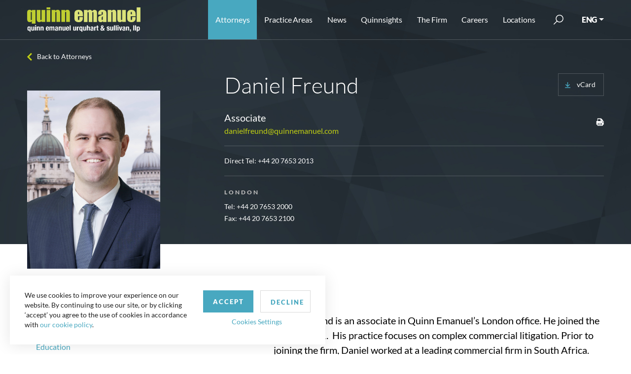

--- FILE ---
content_type: text/html; charset=utf-8
request_url: https://www.quinnemanuel.com/attorneys/freund-daniel/
body_size: 16408
content:

<!DOCTYPE html>
<html lang="en">
<head>
    <meta charset="utf-8">

    <meta name="viewport" content="width=device-width, initial-scale=1, shrink-to-fit=no">
    <meta name="format-detection" content="telephone=no" />
    <meta name="google-site-verification" content="tFjkM15kqPyBnUNW-LYSgstILkvq1Bxn6Kz3aTUfN_I" />
    <meta name="theme-color" content="#a3bb05">
    <link rel="icon" sizes="192x192" href="/useradmin-icon.png">
    <meta name="ROBOTS" content="ALL" />
    <meta name="Slurp" content="NOYDIR" />
    <meta name="Slurp" content="NOODP" />
    <meta name="msvalidate.01" content="D192DB59B1D0AF1E751FE67445203F70" />

    
    
    <title>Daniel  Freund | Quinn Emanuel Urquhart &amp; Sullivan, LLP</title>
                    <meta name="description" content="Daniel  Freund -  Quinn Emanuel attorneys are some of the most talented trial lawyers in the world. " />
                        <link rel="alternate" hreflang="en-US" href="https://www.quinnemanuel.com/attorneys/freund-daniel/" />
                        <link rel="alternate" hreflang="zh-CN" href="https://www.quinnemanuelchs.com/attorneys/freund-daniel/" />
                        <link rel="alternate" hreflang="ko" href="https://www.quinnkorea.com/attorneys/freund-daniel/" />
                        <link rel="alternate" hreflang="x-default" href="https://www.quinnemanuel.com/attorneys/freund-daniel/" />
    
    
    <script type="application/ld+json">
        {
        "@context": "http://schema.org",
        "@type": "Person",
        "name":  "Daniel  Freund",
        "url":  "https://www.quinnemanuel.com/attorneys/freund-daniel/",
        "image":  "https://www.quinnemanuel.com/media/pjznujkk/daniel-freund-st-pauls.jpg",
        "jobTitle":"Associate",
        "telephone": "+44 20 7653 2013",
        "email": "danielfreund@quinnemanuel.com",

        "worksFor": {
        "@type": "Organization",
        "name": "Quinn Emanuel"
        }


        }
    </script>

                            <link rel="canonical" href="https://www.quinnemanuel.com/attorneys/freund-daniel/" />

    <link rel="shortcut icon" href="/dist/img/favicon.ico" type="image/icon" />
    <link rel="stylesheet" href="/dist/css/style.css?v=639049144732731636" />
    <link rel="stylesheet" href="/dist/css/app.css?v=639049144732731636" />
    <link href="/css/style-dropdown-rich-text.css" rel="stylesheet" />
    <script src="/dist/js/app.js?v=639049144732731636"></script>
     <script async src="https://www.googletagmanager.com/gtag/js?id=UA-17720203-1"></script>
 <script>
            window.dataLayer = window.dataLayer || [];
            function gtag() { dataLayer.push(arguments); }
			gtag('js', new Date());
            gtag('config', 'UA-17720203-1', {
                'anonymize_ip': true,
                'cookieName': 'gaCookie',
                'cookieDomain': 'www.quinnemanuel.com',
                'cookieExpires': 63072000,   // 2 years in seconds.
                'cookieUpdate': 'true',
                'cookieFlags': 'SameSite=None; Secure',
            });
        </script>
    <script type="text/javascript">
        window._mfq = window._mfq || []; (function () {
            var mf = document.createElement("script"); mf.type = "text/javascript"; mf.async = true; mf.src = "//cdn.mouseflow.com/projects/8e58752a-4185-48a9-a4c0-1d8a0a196006.js"; document.getElementsByTagName("head")[0].appendChild(mf);
        })();
    </script>
            <script>
                (function (w, d, s, l, i) {
                    w[l] = w[l] || []; w[l].push({ 'gtm.start': new Date().getTime(), event: 'gtm.js' });
                    var f = d.getElementsByTagName(s)[0], j = d.createElement(s), dl = l != 'dataLayer' ? '&l=' + l : '';
                    j.async = true; j.src = 'https://www.googletagmanager.com/gtm.js?id=' + i + dl;
                    f.parentNode.insertBefore(j, f);
                })(window, document, 'script', 'dataLayer', 'GTM-NBGL3QC');
            </script>
        <script>
            piAId = '866552';
            piCId = '114357';
            piHostname = 'pi.pardot.com';
            (function () {
                function async_load() {
                    var s = document.createElement('script');
                    s.type = 'text/javascript';
                    s.src = ('https:' == document.location.protocol ? 'https://pi' : 'http://cdn') + '.pardot.com/pd.js';
                    var c = document.getElementsByTagName('script')[0];
                    c.parentNode.insertBefore(s, c);
                }
                if (window.attachEvent) {
                    window.attachEvent('onload', async_load);
                }
                else {
                    window.addEventListener('load', async_load, false);
                }
            })();
        </script>
        <script async="async" src="/js/avril.js" type="application/javascript"></script>
</head>
<body>
            <noscript>
                <iframe src="https://www.googletagmanager.com/ns.html?id=GTM-NBGL3QC" height="0" width="0" style="display:none;visibility:hidden"></iframe>
            </noscript>
    <div class="page-wrapper">
        <!-- Header section starts from here -->
        <header class="fixed-top">
            <nav class="navbar navbar-expand-lg">
                <div class="container">
                    <a href="/" class="navbar-brand">
        <img src="/media/phyidkre/website-logo.svg" alt=" Logo" width="230" height="50">
    </a>
                    <button class="navbar-toggler" type="button" data-toggle="collapse" data-target="#divNavbar" aria-controls="divNavbar" aria-expanded="false" aria-label="Toggle navigation">
                        <span class="navbar-toggler-icon"></span>
                    </button>
                    <div class="collapse navbar-collapse" id="divNavbar">
        <ul class="list-unstyled navbar-nav ml-auto">
            <li class="" id="liAttorney"><a href="/attorneys" title="Attorneys">Attorneys</a></li>
            <li class="dropdown" id="liPracticeAreas">
                <span class="caret" data-toggle="dropdown"></span>
                <a class="dropdown-toggle" id="linkPracticeAreas" href="/practice-areas/" aria-haspopup="true" aria-expanded="false" data-toggle="dropdown" title="Practice Areas">Practice Areas</a>
                <div class="dropdown-menu">
<div class="container">
<div class="row"><!-- LEFT COLUMN: View All + Regional Practices -->
<div class="col-md-12 col-lg-3">
<div class="practice-areas-links"><a href="/practice-areas/">View All Practice Areas</a></div>
<hr style="border-top: 1px solid #ddd; margin: 10px 0;" />
<h6 style="text-transform: uppercase; font-weight: 600; margin-bottom: 10px; color: #666;">Regional Practices</h6>
<ul class="list-unstyled mb-3">
<li><a href="/practice-areas/india-disputes-practice/">India Disputes Practice</a></li>
<li><a href="/practice-areas/latin-america-practice/">Latin America Practice</a></li>
<li><a href="/practice-areas/middle-east-north-africa-practice/">Middle East &amp; North Africa Practice</a></li>
<li><a href="/practice-areas/russia-disputes-practice/">Russia Disputes Practice</a></li>
<li><a href="/practice-areas/brazil-practice/#overview" data-anchor="#overview">Brazil Practice</a></li>
</ul>
</div>
<!-- RIGHT SECTION: Main Practice Areas -->
<div class="col-md-12 col-lg-9">
<div class="row"><!-- First Column -->
<div class="col-md-4 col-lg-4">
<ul class="list-unstyled">
<li><a href="/practice-areas/accounting-financial-reporting-litigation/">Accounting &amp; Financial Reporting Litigation</a></li>
<li><a href="/practice-areas/antitrust-and-competition/">Antitrust &amp; Competition</a></li>
<li><a href="/practice-areas/appellate-practice/">Appellate Practice</a></li>
<li><a href="/practice-areas/art-litigation/">Art Litigation</a></li>
<li><a href="/practice-areas/artificial-intelligence/">Artificial Intelligence</a></li>
<li><a href="/practice-areas/bankruptcy-and-restructuring/">Bankruptcy &amp; Restructuring</a></li>
<li><a href="/practice-areas/blockchain-and-digital-asset-group-practice/">Blockchain and Digital Asset Practice</a></li>
<li><a href="/practice-areas/cannabis-litigation/">Cannabis Litigation</a></li>
<li><a href="/practice-areas/class-action-and-mass-arbitration-group/">Class Action and Mass Arbitration Group</a></li>
<li><a href="/practice-areas/commodities-and-derivatives/">Commodities and Derivatives</a></li>
<li><a href="/practice-areas/construction-litigation/">Construction Litigation</a></li>
<li><a href="/practice-areas/copyright-litigation/">Copyright Litigation</a></li>
<li><a href="/practice-areas/corporate-governance-litigation/">Corporate Governance Litigation</a></li>
<li><a href="/practice-areas/crisis-law-strategy-group/">Crisis Law &amp; Strategy Group</a></li>
<li><a href="/practice-areas/data-privacy-security/">Data Privacy &amp; Security</a></li>
<li><a href="/practice-areas/delaware-practice/">Delaware Practice</a></li>
<li><a href="/practice-areas/domestic-u-s-arbitration/">Domestic U.S. Arbitration</a></li>
<li><a href="/practice-areas/education-practice-group/">Education Practice Group</a></li>
<li><a href="/practice-areas/employment-litigation-and-counseling/">Employment Litigation &amp; Counseling</a></li>
<li><a href="/practice-areas/energy-sector-disputes/">Energy Sector Disputes</a></li>
<li><a href="/practice-areas/environmental-litigation/">Environmental Litigation</a></li>
</ul>
</div>
<!-- Second Column -->
<div class="col-md-4 col-lg-4">
<ul class="list-unstyled">
<li><a href="/practice-areas/environmental-social-and-governance-esg-litigation/">Environmental, Social and Governance ("ESG") Practice</a></li>
<li><a href="/practice-areas/false-claims-act/">False Claims Act</a></li>
<li><a href="/practice-areas/global-asset-recovery-practice/">Global Asset Recovery Practice</a></li>
<li><a href="/practice-areas/government-regulatory-litigation/">Government &amp; Regulatory Litigation</a></li>
<li><a href="/practice-areas/government-contracts-litigation/">Government Contracts Litigation</a></li>
<li><a href="/practice-areas/health-care-litigation/">Health Care Litigation</a></li>
<li><a href="/practice-areas/insurance-and-reinsurance-litigation/">Insurance &amp; Reinsurance Litigation</a></li>
<li><a href="/practice-areas/insurance-recovery/">Insurance Recovery</a></li>
<li><a href="/practice-areas/international-arbitration/">International Arbitration</a></li>
<li><a href="/practice-areas/international-disputes/">International Disputes</a></li>
<li><a href="/practice-areas/international-trade-commission-proceedings/">International Trade Commission Proceedings</a></li>
<li><a href="/practice-areas/internet-litigation/">Internet Litigation</a></li>
<li><a href="/practice-areas/investigations-government-enforcement-white-collar-criminal-defense-practice/">Investigations, Government Enforcement &amp; White Collar Criminal Defense Practice</a></li>
<li><a href="/practice-areas/investment-fund-litigation/">Investment Fund Litigation</a></li>
<li><a href="/practice-areas/lender-liability-and-other-banking-and-financial-institution-litigation/">Lender Liability &amp; Other Banking Financial Institution Litigation</a></li>
<li><a href="/practice-areas/life-sciences-litigation/">Life Sciences Litigation</a></li>
<li><a href="/practice-areas/litigation-representing-plaintiffs/">Litigation Representing Plaintiffs</a></li>
<li><a href="/practice-areas/media-and-entertainment-litigation/">Media &amp; Entertainment Litigation</a></li>
<li><a href="/practice-areas/mergers-acquisitions-litigation/">Mergers &amp; Acquisitions Litigation</a></li>
<li><a href="/practice-areas/partnership-and-founders-dispute-litigation/">Partnership and Founders Dispute Litigation</a></li>
</ul>
</div>
<!-- Third Column -->
<div class="col-md-4 col-lg-4">
<ul class="list-unstyled">
<li><a href="/practice-areas/patent-litigation/">Patent Litigation</a></li>
<li><a href="/practice-areas/post-grant-practice/">Post-Grant Practice</a></li>
<li><a href="/practice-areas/product-liability-and-mass-torts-litigation/">Product Liability &amp; Mass Torts Litigation</a></li>
<li><a href="/practice-areas/real-estate-litigation/">Real Estate Litigation</a></li>
<li><a href="/practice-areas/satellite-and-aerospace-litigation/">Satellite &amp; Aerospace Litigation</a></li>
<li><a href="/practice-areas/securities-enforcement-defense-practice/">Securities Enforcement Defense Practice</a></li>
<li><a href="/practice-areas/securities-litigation/">Securities Litigation</a></li>
<li><a href="/practice-areas/sexual-harassment-employment-discrimination/">Sexual Harassment &amp; Employment Discrimination</a></li>
<li><a href="/practice-areas/shareholder-activism/">Shareholder Activist Litigation</a></li>
<li><a href="/practice-areas/sovereign-litigation-arbitration-and-workouts/">Sovereign Litigation, Arbitration and Workouts</a></li>
<li><a href="/practice-areas/special-situations/" title="Special Situations">Special Situations</a></li>
<li><a href="/practice-areas/sports-litigation/">Sports Litigation</a></li>
<li><a href="/practice-areas/state-attorney-general-litigation/">State Attorney General Litigation</a></li>
<li><a href="/practice-areas/structured-finance-and-derivatives-litigation/">Structured Finance &amp; Derivatives Litigation</a></li>
<li><a href="/practice-areas/tax-disputes/">Tax Disputes</a></li>
<li><a href="/practice-areas/trade-secret-litigation/">Trade Secret Litigation</a></li>
<li><a href="/practice-areas/trademark-trade-dress-unfair-competition-false-advertising-and-publicity-rights-litigation/">Trademark, Trade Dress, Unfair Competition/False Advertising, and Publicity Rights Litigation</a></li>
<li><a href="/practice-areas/wildfire-litigation/">Wildfire Litigation</a></li>
<li><a href="/practice-areas/wills-estates-and-trusts-disputes/" title="Wills, Estates and Trusts Disputes">Wills, Estates and Trusts Disputes</a></li>
</ul>
</div>
</div>
</div>
<!-- /.col-lg-9 --></div>
<!-- /.row --></div>
<!-- /.container --></div>
            </li>
            <li class="dropdown" id="liFirmsNews">
                <span class="caret" data-toggle="dropdown"></span>
                <a class="dropdown-toggle" href="/the-firm/news-events/" aria-haspopup="true" aria-expanded="false" data-toggle="dropdown" title="News">News</a>
                <div class="dropdown-menu">
                    <div class="container">
                        <div class="row">
                            <div class="col-12 p-lg-0">
                                
                                <ul class="list-unstyled">
                                            <li><a href="/the-firm/news-events/#byNewsType=1748" title="Awards">Awards</a></li>
                                            <li><a href="/the-firm/news-events/#byNewsType=1749" title="Firm News">Firm News</a></li>
                                            <li><a href="/the-firm/news-events/#byNewsType=1753" title="Events">Events</a></li>
                                            <li><a href="/the-firm/news-events/#byNewsType=17096" title="Firm Memoranda">Firm Memoranda</a></li>
                                            <li><a href="/the-firm/news-events/#byNewsType=1750" title="Business Litigation Reports">Business Litigation Reports</a></li>

                                    
                                </ul>
                            </div>
                        </div>
                    </div>
                </div>
            </li>
            <li class="" id="liQuinnsights">
                <a href="https://quinnsights.quinnemanuel.com" title="Quinnsights" target="_blank">Quinnsights</a>
            </li>
            <li class="dropdown" id="liAboutUs">
                <span class="caret" data-toggle="dropdown"></span>
                <a class="dropdown-toggle" href="/the-firm/about-us/" aria-haspopup="true" aria-expanded="false" data-toggle="dropdown" title="The Firm">The Firm</a>
                <div class="dropdown-menu">
                    <div class="container">
                        <div class="row">
                            <div class="col-12 p-lg-0">
                                
                                <ul class="list-unstyled">
                                    <li><a href="/the-firm/about-us/">About Quinn Emanuel</a></li>
                                    
                                        <li><a href="/the-firm/our-notable-victories/" title="Our Notable Victories">Our Notable Victories</a></li>
                                                                            <li><a href="/the-firm/videos">Videos</a></li>
                                                                            <li><a href="/offices/" title="Contact Us">Contact Us</a></li>
                                                                            <li><a href="/the-firm/charitable-giving/">Charitable Giving</a></li>
                                </ul>
                            </div>
                        </div>
                    </div>
                </div>
            </li>

                <li class="dropdown" id="liCareers">
                    <span class="caret" data-toggle="dropdown"></span>
                    <a class="dropdown-toggle" href="/careers/our-culture/why-work-here/" aria-haspopup="true" aria-expanded="false" data-toggle="dropdown">Careers</a>
                    <div class="dropdown-menu">
                        <div class="container">
                            <div class="row">
                                <div class="col-md-6 p-lg-0">
                                    <h3>OUR CULTURE</h3>
                                    <ul class="list-unstyled">
                                        <li><a href="/careers/our-culture/why-work-here/">Why Work Here</a></li>
                                        <li><a href="/careers/our-culture/what-distinguishes-our-firm/">What Distinguishes Our Firm</a></li>
                                        <li><a href="/work-from-anywhere/">Work From Anywhere</a></li>
                                        <li><a href="/careers/our-culture/our-philosophy/">Our Philosophy</a></li>
                                        <li></li>
                                        <li><a href="/artists-in-residence">Artists-In-Residence Program</a></li>
                                    </ul>
                                    <h3>SUMMER PROGRAM</h3>
                                    <ul class="list-unstyled">
                                        <li><a href="/careers/summer-program/summer-program-in-a-nutshell/">Summer Program in a Nutshell</a></li>
                                        <li><a href="/careers/summer-program/summer-associate-testimonials/">Summer Associate Testimonials</a></li>
                                    </ul>
                                </div>

                                <div class="col-md-6 p-lg-0">
                                    <h3>APPLICATION PROCESS</h3>
                                    <ul class="list-unstyled">
                                        <li><a href="/careers/recruiting/recruiting-events-schedule/">Recruiting Events & Schedule</a></li>
                                        <li><a href="/careers/recruiting/frequently-asked-questions/">FAQ</a></li>
                                        <li><a href="/careers/recruiting/recruiting-contacts/">Recruiting Contacts</a></li>
                                    </ul>
                                    <h3>Careers</h3>
                                    <ul>
                                        <li>
                                            <a href="/careers/us-compensation-and-benefits/">US Compensation & Benefits</a>
                                        </li>
                                        <li>
                                            <a href="/careers/international-career-opportunities/">International Career Opportunities</a>
                                        </li>
                                    </ul>
                                </div>

                            </div>
                        </div>
                    </div>
                </li>
            <li class="dropdown" id="liLocation">
                <span class="caret" data-toggle="dropdown"></span>
                <a class="dropdown-toggle" id="linkLocation" href="/offices/" aria-haspopup="true" aria-expanded="false" aria-haspopup="true" aria-expanded="false" data-toggle="dropdown" title="Locations">Locations</a>
                    <div class="dropdown-menu">
        <div class="container">
            <div class="row">
                <div class="location-main-link">
                    <div class="practice-areas-links">
                        <a href="/offices/">View all Locations</a>
                    </div>
                </div>
                <div class="location-links">
                            <div class="">
                                <h3>Locations</h3>
                                <ul class="list-unstyled">
                                            <li><a href="/offices/abu-dhabi/" title="Abu Dhabi">Abu Dhabi</a></li>
                                            <li><a href="/offices/atlanta/" title="Atlanta">Atlanta</a></li>
                                            <li><a href="/offices/austin/" title="Austin">Austin</a></li>
                                            <li><a href="/offices/beijing/" title="Beijing">Beijing</a></li>
                                            <li><a href="/offices/berlin/" title="Berlin">Berlin </a></li>
                                            <li><a href="/offices/boston/" title="Boston">Boston</a></li>
                                            <li><a href="/offices/brussels/" title="Brussels">Brussels</a></li>
                                            <li><a href="/offices/chicago/" title="Chicago">Chicago</a></li>
                                            <li><a href="/offices/dallas/" title="Dallas">Dallas</a></li>
                                            <li><a href="/offices/dubai/" title="Dubai">Dubai</a></li>
                                            <li><a href="/offices/hamburg/" title="Hamburg">Hamburg</a></li>
                                            <li><a href="/offices/hong-kong/" title="Hong Kong">Hong Kong</a></li>
                                            <li><a href="/offices/houston/" title="Houston">Houston</a></li>
                                            <li><a href="/offices/london/" title="London">London</a></li>
                                            <li><a href="/offices/los-angeles/" title="Los Angeles">Los Angeles</a></li>
                                            <li><a href="/offices/mannheim/" title="Mannheim">Mannheim</a></li>
                                            <li><a href="/offices/miami/" title="Miami">Miami</a></li>
                                            <li><a href="/offices/munich/" title="Munich">Munich</a></li>
                                            <li><a href="/offices/neuilly-la-defense/" title="Neuilly-La Defense">Neuilly-La Defense</a></li>
                                            <li><a href="/offices/new-york/" title="New York">New York</a></li>
                                            <li><a href="/offices/paris/" title="Paris">Paris</a></li>
                                            <li><a href="/offices/riyadh/" title="Riyadh">Riyadh</a></li>
                                            <li><a href="/offices/salt-lake-city/" title="Salt Lake City">Salt Lake City</a></li>
                                            <li><a href="/offices/san-francisco/" title="San Francisco">San Francisco</a></li>
                                            <li><a href="/offices/seattle/" title="Seattle">Seattle</a></li>
                                            <li><a href="/offices/shanghai/" title="Shanghai">Shanghai</a></li>
                                            <li><a href="/offices/silicon-valley/" title="Silicon Valley">Silicon Valley</a></li>
                                            <li><a href="/offices/singapore/" title="Singapore">Singapore</a></li>
                                            <li><a href="/offices/stuttgart/" title="Stuttgart">Stuttgart</a></li>
                                            <li><a href="/offices/sydney/" title="Sydney">Sydney</a></li>
                                            <li><a href="/offices/tokyo/" title="Tokyo">Tokyo</a></li>
                                            <li><a href="/offices/washington-d-c/" title="Washington, D.C.">Washington, D.C.</a></li>
                                            <li><a href="/offices/wilmington/" title="Wilmington">Wilmington</a></li>
                                            <li><a href="/offices/zurich/" title="Zurich">Zurich</a></li>
                                </ul>
                            </div>

                </div>
            </div>
        </div>
    </div>

            </li>
        </ul>
        <div class="search-bar" id="searchBar">
            <a href="javascript:;" class="btn-search"><span class="d-none" role="button">submit</span></a>
            <form action="/search" method="post">
                
                <input name="q" id="tbxSearch" type="text" value="" placeholder="Search" />
                <input type="submit" value="" />
            </form>
        </div>
        <div class="dropdown-select">

            <a class="dropdown-toggle" href="javascript:;" data-toggle="dropdown" role="button">ENG</a>
            <div class="dropdown-menu">
                <a href="https://www.quinnemanuelchs.com/attorneys/freund-daniel/">中文</a>
            <a href="https://www.quinnkorea.com/attorneys/freund-daniel/">한국어</a>
    <a href="http://www.quinnjapan.com/">日本語</a>
            </div>
        </div>
    </div>

<script>
    function GotoSearchPage() {
        var str = $("#tbxSearch").val();

        str = str.replace(/[^a-z0-9\s\.\,\"]/gi, '').replace(/[_\s]/g, ' ');
        $("#tbxSearch").val(str);
        window.location.href = "/search?q=" + $("#tbxSearch").val();
    }
</script>
                </div>
            </nav>
            
        </header>
        <main>
            




<div class="attorney-detailPage">
    <div class="page-wrapper">
                            <section class="cmn-banner black-banner atn-dtl-bnr">
                                <img src="/dist/img/0.gif" class="div-img back-image" height="400" alt="Attorney Detail Banner">
                                <div class="container">
                                    <a class="back-link" href="javascript:;" onclick="backToList()">Back to Attorneys</a>
                                    <div class="row with-extra align-items-baseline">
                                        <div class="col-md-12 col-lg-4 left-img">
                                                                <span class="atn-img">
                                                                    <img src="/media/pjznujkk/daniel-freund-st-pauls.jpg" alt="Freund, Daniel" title="Freund, Daniel" height="362" width="270" />
                                                                </span>

                                        </div>
                                        <div class="col-md-12 col-lg-8 right-info">
                                            <div class="name-info partner-div">
                                                <div class="atn-basic-details">
                                                    <h1>Daniel   Freund</h1>
                                                    <h4>
Associate
                                                    </h4>
                                                                <a href="mailto:danielfreund@quinnemanuel.com">danielfreund@quinnemanuel.com</a>


                                                </div>
                                                <div class="extra-info">
                                                    <div class="lang-area">

                                                        <a href="/vcard-generator/?id=24892" class="download">
                                                            <img src="/dist/img/dowanload.svg" alt="download" />
                                                            <span>vCard</span>
                                                        </a>
                                                    </div>
                                                    <div class="date-share socialsharer justify-content">
                                                        <ul class="list-unstyled detail-share">
                                                            
                                                            
                                                            <li onClick="javascript:printProfileBio(24892,'english');"><a title="Print
" href="javascript:;" onClick="javascript:printProfileBio(24892,'english');"><img src="/dist/img/icon-print.svg" class="svg" height="16" width="16" alt="Print Icon"></a></li>
                                                        </ul>
                                                    </div>
                                                </div>
                                            </div>
                                                    <div class="name-info new-data">
                                                        <div class="atn-basic-details">

                                                                <span class="direct-phone">

                                                                        <span>
                                                                            Direct Tel:  <a href='tel:+44 20 7653 2013'>+44 20 7653 2013</a>

                                                                        </span>





                                                                </span>
                                                        </div>
                                                    </div>
                                                                    <div class="atn-contact">
                                                                        <h6>London</h6>

                                                                            <a href="tel:++44 20 7653 2000">Tel: +44 20 7653 2000</a>

                                                                            <span>Fax: +44 20 7653 2100</span>
                                                                    </div>

                                        </div>
                                    </div>
                                </div>
                            </section>
                            <section class="new-social-layout">
                                <div class="container">
                                    <div class="row">
                                        <div class="col-12">

                                        </div>
                                    </div>
                                </div>
                            </section>
                            <!-- Attorney information -->
                            <section class="attorneys-detail">
                                <div class="container">
                                    <div class="row">
                                        <div class="col-12 col-md-5 col-lg-4 left-side">
                                            <ul id="tabs" class="list-unstyled nav nav-tabs" role="tablist">
                                                    <li class="nav-item">
                                                        <a id="tab-A" href="#pane-A" class="nav-link active" data-toggle="tab" role="tab">Biography
</a>
                                                    </li>


                                                                                                                                                    <li class="nav-item">
                                                        <a id="tab-E" href="#pane-E" class="nav-link" data-toggle="tab" role="tab">Education
</a>
                                                    </li>
                                                                                                    <li class="nav-item">
                                                        <a id="tab-F" href="#pane-F" class="nav-link" data-toggle="tab" role="tab">Admissions
</a>
                                                    </li>
                                                                                                
                                                    <li class="nav-item">
                                                        <a id="tab-I" href="#pane-I" class="nav-link" data-toggle="tab" role="tab">Awards
</a>
                                                    </li>

                                                    <li class="nav-item">
                                                        <a id="tab-J" href="#pane-J" class="nav-link" data-toggle="tab" role="tab">Publications and Lectures
</a>
                                                    </li>
                                                
                                                <li class="nav-item news-tab">
                                                    <a id="tab-L" href="#pane-L" class="nav-link" data-toggle="tab" role="tab">Recent News
</a>
                                                </li>
                                                                                            </ul>
                                        </div>
                                        <div class="col-12 col-md-7 col-lg-7 ml-auto right-side">
                                            <div id="content" class="tab-content" role="tablist">
                                                    <div id="pane-A" class="card tab-pane fade show active" role="tabpanel" aria-labelledby="tab-A">
                                                        <div class="card-header" role="tab" id="heading-A">
                                                            <a data-toggle="collapse" href="#collapse-A" aria-expanded="true" aria-controls="collapse-A">
                                                                Biography

                                                            </a>
                                                        </div>
                                                        <div id="collapse-A" class="collapse show" data-parent="#content" role="tabpanel" aria-labelledby="heading-A">
                                                            <div class="card-body">
                                                                <div class="atn-details">
                                                                    <p>Daniel Freund is an associate in Quinn Emanuel’s London office. He joined the firm in 2021.  His practice focuses on complex commercial litigation. Prior to joining the firm, Daniel worked at a leading commercial firm in South Africa. </p>
<p>Daniel has experience in both litigation and arbitration pertaining to various types of disputes, including M&amp;A disputes, banking disputes, shareholder disputes and those arising in a restructuring context. He has advised individuals, investment funds and corporate clients operating across a range of sectors including retail, oil and gas, television and film, insurance and asset management.</p>
<p>Daniel holds a Bachelor of Business Science and an LLB degree both from the University of Cape Town and a BCL from the University of Oxford.</p>
                                                                </div>
                                                            </div>
                                                        </div>
                                                    </div>


                                                
                                                    <div id="pane-E" class="card tab-pane fade" role="tabpanel" aria-labelledby="tab-E">
                                                        <div class="card-header" role="tab" id="heading-D">
                                                            <a class="collapsed" data-toggle="collapse" href="#collapse-E" aria-expanded="false" aria-controls="collapse-E">
                                                                Education

                                                            </a>
                                                        </div>
                                                        <div id="collapse-E" class="collapse" role="tabpanel" data-parent="#content" aria-labelledby="heading-E">
                                                            <div class="card-body">
                                                                <div class="atn-details">
                                                                    <ul>
<li><strong>The University of Oxford</strong><br />(BCL, 2017)
<ul>
<li>Shearman &amp; Sterling Moot:
<ul>
<li>Finalist</li>
</ul>
</li>
</ul>
</li>
<li><strong>University of Cape Town</strong><br />(LL.B., <em>magna cum laude</em>, 2015)<br />(Bachelor of Business Science, <em>honors</em>, 2011)</li>
</ul>
                                                                </div>
                                                            </div>
                                                        </div>
                                                    </div>

                                                    <div id="pane-F" class="card tab-pane fade" role="tabpanel" aria-labelledby="tab-F">
                                                        <div class="card-header" role="tab" id="heading-F">
                                                            <a class="collapsed" data-toggle="collapse" href="#collapse-F" aria-expanded="false" aria-controls="collapse-F">
                                                                Admissions

                                                            </a>
                                                        </div>
                                                        <div id="collapse-F" class="collapse" role="tabpanel" data-parent="#content" aria-labelledby="heading-F">
                                                            <div class="card-body">
                                                                <div class="atn-details">
                                                                    <ul>
<li>England &amp; Wales</li>
<li>South Africa</li>
</ul>
                                                                </div>
                                                            </div>
                                                        </div>
                                                    </div>




                                                    <div id="pane-I" class="card tab-pane fade" role="tabpanel" aria-labelledby="tab-I">
                                                        <div class="card-header" role="tab" id="heading-I">
                                                            <a class="collapsed" data-toggle="collapse" href="#collapse-I" aria-expanded="false" aria-controls="collapse-I">
                                                                Awards

                                                            </a>
                                                        </div>
                                                        <div id="collapse-I" class="collapse" role="tabpanel" data-parent="#content" aria-labelledby="heading-I">
                                                            <div class="card-body">
                                                                <div class="atn-details">
                                                                    <ul>
<li><em>Legal 500 United Kingdom</em>, Corporate Restructuring &amp; Insolvency – Recommended Lawyer, 2024 - 2026</li>
<li><em>Legal 500 United Kingdom</em>, Banking Litigation: Investment and Retail – Recommended Lawyer, 2025</li>
</ul>
                                                                </div>
                                                            </div>
                                                        </div>
                                                    </div>

                                                    <div id="pane-J" class="card tab-pane fade" role="tabpanel" aria-labelledby="tab-J">
                                                        <div class="card-header" role="tab" id="heading-J">
                                                            <a class="collapsed" data-toggle="collapse" href="#collapse-J" aria-expanded="false" aria-controls="collapse-J">
                                                                Publications & Lectures
                                                            </a>
                                                        </div>
                                                        <div id="collapse-J" class="collapse" role="tabpanel" data-parent="#content" aria-labelledby="heading-J">
                                                            <div class="card-body">
                                                                <div class="atn-details">
                                                                    <ul>
<li>Daniel Freund &amp; Alistair Price ‘The legal effects of unlawful administrative action’ (2017) SALJ (South African Law Journal) 184.</li>
</ul>
                                                                </div>
                                                            </div>
                                                        </div>
                                                    </div>

                                                <div id="pane-L" class="card tab-pane fade news-tab" role="tabpanel" aria-labelledby="tab-L">
                                                    <div class="card-header" role="tab" id="heading-L">
                                                        <a class="collapsed" data-toggle="collapse" href="#collapse-L" aria-expanded="false" aria-controls="collapse-L">
                                                            Recent News

                                                        </a>
                                                    </div>
                                                    <div id="collapse-L" class="collapse" role="tabpanel" data-parent="#content" aria-labelledby="heading-L">
                                                        <div class="card-body">
                                                            <div class="atn-details" id="dvAttorneyNewsList">
        <section class="news-list">
            <div class="container">
                <div class="row">
                        <div class=" col-lg-12 col-xl-6 news-box">
                            <a href="/the-firm/news-events/quinn-emanuel-receives-top-rankings-in-legal-500-uk-2024/">
                                <span class="topic">
Awards, Firm News
                                </span>
                                <span>
                                    Quinn Emanuel Receives Top Rankings in Legal 500 UK 2024
                                </span>
                            </a>
                        </div>

                </div>
            </div>
        </section>

                                                            </div>
                                                        </div>
                                                    </div>
                                                </div>

                                                                                            </div>
                                        </div>
                                    </div>
                                </div>
                            </section>
                        </div>


<script type="text/javascript">
    $("#liAttorney").addClass("active");
    if (1 !== 1) {
        $("#heading-L").hide();
        $(".news-tab").hide();
    }
    if ($(window).width() > 991) {
        $('.attorneys-detail #tabs li a').click(function (e) {
            $('html, body').animate({
                scrollTop: $('.attorneys-detail').offset().top - 180
            }, 'slow');
        });
    }
    function printProfileBio(id, lang) {
        var isSafari = navigator.userAgent.toLowerCase().indexOf('safari/') > -1;
        var url = "http://" + window.location.host + '/printbio/?pid=' + id + '&lan=' + lang;

        if (isSafari) {
            var w = window.open(url, "PrintWindow", "status=no,height=650,width=750,resizable,left=50,top=50");
            return w ? false : true;

        }
        else {
            var windowObject = window.open(url, 'PrintWindow', 'width=750,height=650,top=50,left=50,toolbars=no,scrollbars=yes,status=no,resizable=yes');
            windowObject.focus();
        }
    }

    function backToList() {
        var splt = window.location.href.toString().split("#");
        var redUrl = "";
        if (splt.length > 1) {
            redUrl = "/attorneys#" + splt[1];
        }
        else {
            redUrl = "/attorneys";
        }
        window.location.href = redUrl;
    }

    function LoadAttorneyNewsList(pageNumber, isNext) {
        $("#dvAttorneyNewsList").html("");
        var currentPage;
        if (isNext) {
            currentPage = pageNumber + 1;

        } else {
            currentPage = pageNumber - 1;
        }

        var postUrlData = "rootNodeId="+ 1054+ "&profileId=" + 24892 + "&pageNumber="+ currentPage;
        $.ajax({
            url: "/Umbraco/surface/AttorneysListSurface/GetAttorneyNewsListByPaging?" + postUrlData,
            async: true,
            type: 'POST',
            dataType:"html",
            success: function (resp) {
                $("#dvAttorneyNewsList").html(resp);
            }
        });
    }

    function GoToAttorneyInfo(url) {
        var splt = window.location.href.toString().split("#");
        var redUrl = "";
        if (splt.length > 1) {
            redUrl = "#" + splt[1];
        }
        window.location.href = url + redUrl;
        return false;
    }

    function GoTabContent(tabName) {
        $("#tab-" + tabName).click();
        $("#heading-" + tabName+" a").click();
    }
</script>
</div>
<script type="text/javascript">
    $(document).ready(function () {
        if ($(window).width() < 767) {
            $('.tab-pane').on('shown.bs.collapse', function (e) {
                var $panel = $(this).closest('.tab-pane');
                $('html,body').animate({
                    scrollTop: $panel.offset().top - $('header').height()
                }, 500);
            });
        }
    });

    function backToList() {
        var splt = window.location.href.toString().split("#");
        var redUrl = "";
        if (splt.length > 1) {
            redUrl = "/attorneys#" + splt[1];
        }
        else {
            redUrl = "/attorneys";
        }
        window.location.href = redUrl;
        //history.back(-1);
    }
</script>
        </main>
        <footer class="sticky-stopper" id="footer-content">
            <div class="container">
<div class="social-icons"><a rel="noopener" href="https://www.youtube.com/channel/UCuAVJTZ1TkX9gPmf5ciJSjA" target="_blank"><img src="/images/YouTube.svg" alt="YouTube" /></a> <a rel="noopener" href="https://www.facebook.com/QETrialLawyers/" target="_blank"><img src="/images/facebook-icon.svg" alt="Facebook" /></a> <a rel="noopener" href="https://twitter.com/quinnemanuel" target="_blank"><img src="/images/twitter-icon.svg" alt="Twitter" /></a> <a rel="noopener" href="https://www.instagram.com/quinnemanuel/" target="_blank"><img src="/images/insta-icon.svg" alt="Instagram" /></a> <a rel="noopener" href="https://www.linkedin.com/company/quinn-emanuel/" target="_blank"><img src="/images/linkedin-icon.svg" alt="Linkedin" /></a></div>
<div class="copy-txt">
<ul>
<li>© 2026   <a href="/"><img src="/images/footerlogo.png" alt="footer logo" width="200" height="11" /></a></li>
<li><a href="/offices/">Contact Us</a></li>
<li><a href="/privacy-policy/" title="Privacy Policy">Privacy Policy</a></li>
<li>All rights reserved. Attorney advertising. Prior results do not guarantee similar outcome. Amounts listed may be aggregates.</li>
</ul>
<span class="d-block">For media inquiries, please contact us at <a href="mailto:publicrelations@quinnemanuel.com">publicrelations@quinnemanuel.com</a></span> Design by <a rel="noopener" href="https://www.spinxdigital.com/" target="_blank" title="Website Design Company in Los Angeles">SPINX Digital</a></div>
</div>
            <!-- AudioEye JS: 10.21.2025 -->
            
            <!-- AudioEye JS: 12.31.2025 -->
                <script type="text/javascript">!function () { var b = function () { window.__AudioEyeSiteHash = "5a14fa13c722f23cdfccbdb6d07acdc4"; var a = document.createElement("script"); a.src = "https://wsmcdn.audioeye.com/aem.js"; a.type = "text/javascript"; a.setAttribute("async", ""); document.getElementsByTagName("body")[0].appendChild(a) }; "complete" !== document.readyState ? window.addEventListener ? window.addEventListener("load", b) : window.attachEvent && window.attachEvent("onload", b) : b() }();</script>
        </footer>
    </div>
    

    <script>
        function detectmob() {
            if (navigator.userAgent.match(/Android/i) ||
                navigator.userAgent.match(/webOS/i) ||
                navigator.userAgent.match(/iPhone/i) ||
                navigator.userAgent.match(/iPad/i) ||
                navigator.userAgent.match(/iPod/i) ||
                navigator.userAgent.match(/BlackBerry/i) ||
                navigator.userAgent.match(/Windows Phone/i)
            ) {
                return true;
            } else {
                return false;
            }
        }
        $(document).ready(function () {
            if ($("#isIgnore_select_slider").val() == null || $("#isIgnore_select_slider").val() == undefined || $("#isIgnore_select_slider").val() == "") {
                $('.hp-slide').slick({
                    arrows: false,
                    infinite: true,
                    autoplay: true,
                    autoplaySpeed: 3800,
                    speed: 1000,
                    dots: false,
                    draggable: false,
                    slidesToShow: 1,
                    slidesToScroll: 1,
                    pauseOnHover: false,
                    pauseOnFocus: false,
                    fade: true,
                    /*fade: true,*/
                    cssEase: 'ease-in-out',
                }).on('init afterChange', function (event, slick, nextSlide) {
                    /*$(slick.$slides.get(currentSlide)).find("svg").remove();*/
                    $(slick.$slides.get(nextSlide)).find("svg").remove();
                    lottie_banner();
                });
                $('#newatQeSlide').slick({
                    appendArrows: '#btnSlide',
                    dots: false,
                    infinite: true,
                    centerMode: true,
                    centerPadding: '60px',
                    slidesToShow: 3,
                    slidesToScroll: 1,
                    variableWidth: true,
                    responsive: [
                        {
                            breakpoint: 1169,
                            settings: {
                                centerMode: true,
                                centerPadding: '40px',
                                slidesToShow: 2
                            }
                        },
                        {
                            breakpoint: 1023,
                            settings: {
                                centerMode: true,
                                centerPadding: '40px',
                                slidesToShow: 1
                            }
                        }
                    ]
                });
            }
            /*** LOCATIONS Hover Select class Javascript ***/
            var $links = $('.location-list li');
            $links.mouseover(function () {
                var bgImg = $(this).attr("data-img2x");
                $(".hp-offices").addClass("mapbg");
                $(".hp-offices").find('div.bg-overly').addClass("newbg").css('background', 'url(' + bgImg + ')');
                $links.removeClass('selected');
                $(this).addClass('selected');
            });
            $links.mouseleave(function () {
                $(".hp-offices").removeAttr("style");
                $(".hp-offices").removeClass("mapbg");
                $(".hp-offices").find('div.bg-overly').removeAttr("style");
                $(".hp-offices").find('div.bg-overly').removeClass("newbg");
            });

            if ($('body').find('.404-page-not-found').length > 0) {
                $("#footer-content").hide();
            } else {
                $("#footer-content").show();
            }


        });
    </script>
<div class="cookie-popup-first">
    <div class="cookie-data">
        <div class="cookie-text">
            <p>
                We use cookies to improve your experience on our website. By continuing to use our site, or by clicking ‘accept’ you agree to the use of cookies in accordance with <a href="/cookie-privacy-policy/" title="our cookie policy" target="_blank">our cookie policy</a>.
            </p>
        </div>
        <div class="cookie-buttons">
            <button aria-label='Accept' id="btnAccept" class="btn btn-primary accept-btn">Accept</button><button aria-label='Decline' class="decline-btn btn btn-primary">Decline</button><a data-toggle="modal" data-target="#cookielongmodal" class="new-popup-link" href="javascript:;" title="Cookies Settings" role="button">Cookies Settings</a>
        </div>
    </div>
</div>

<script>
    $(window).on("load", function (e) {
        var lk = Cookies.get('accept-cookie');

        if (lk == '1') {

        }
        else {

            $('.cookie-popup-first').addClass('popup-show');

            $('#cookielongmodal').modal({
                backdrop: 'static',
                keyboard: false,
                focus:false,
                show: false
            });
            $('.new-popup-link').click(function () {
                $('.cookie-popup-first').removeClass('popup-show');
                $('#cookielongmodal').modal('show');

            });
            $('.decline-btn').click(function () {
                //if (Cookies.get('functional-cookie') != undefined) {
                //    Cookies.remove('functional-cookie');
                //}
                //if (Cookies.get('targetting-cookie') != undefined) {
                //    Cookies.remove('targetting-cookie');
                //}
                //if (Cookies.get('analytical-cookie') != undefined) {
                //    Cookies.remove('analytical-cookie');
                //}
                $.ajax({
                    url: "/Umbraco/surface/NewsEventsListSurface/cookieDeclineSave",
                    async: true,
                    type: 'POST',
                    success: function (resp) {
                        if (resp == 'ok') {						                
                           $('.cookie-popup-first').removeClass('popup-show');						  
                            Cookies.remove('_in-memory-popup');   						
                            $('.hover_bkgr_fricc').css("display", "");
                            $('.hover_bkgr_fricc').show(); 
							  $("#attorneyDataLoader").hide();
                        }
                    }
                });
                //$('.cookie-popup-first').removeClass('popup-show');
            });
            $("#btnAccept").click(function () {
                //if (Cookies.get('accept-cookie') != undefined) {
                //    Cookies.remove('accept-cookie');
                //}
                //Cookies.set('accept-cookie', '1', { expires: 365 });
                //$('.cookie-popup-first').removeClass('popup-show');
                $.ajax({
                    url: "/Umbraco/surface/NewsEventsListSurface/cookieAcceptSave",
                    async: true,
                    type: 'POST',
                    success: function (resp) {
                        if (resp == 'ok') {
                            $('.cookie-popup-first').removeClass('popup-show');
							if (Cookies.get('_in-memory-popup') !== '30') {
                                $('.hover_bkgr_fricc').css("display", "");
                                $('.hover_bkgr_fricc').show();
                                Cookies.set('_in-memory-popup', '30', { expires: 30 });
                            }
							  $("#attorneyDataLoader").hide();
                        }
                    }
                });
            });
        }


    });
</script>
<div class="modal fade" id="cookielongmodal" tabindex="-1" role="dialog" aria-labelledby="cookielongmodal" aria-hidden="true">
    <div class="modal-dialog modal-dialog-centered" role="document">
        <div class="modal-content">
            <button aria-label='Close' type="button" class="close" data-dismiss="modal" aria-label="Close"></button>
            <div class="modal-body mCustomScrollbar">
                <div class="cookie-modal-data">
                    <h4>Privacy Preference Center</h4>
                    <p>You can confirm your Website cookie preference through this interface. Blocking some types of cookies may impact your experience of the site and services we are able to offer.</p>
                    <a id="allallowe" href="javascript:;" class="btn btn-primary">ALLOW ALL</a>
                    <div class="cookie-data-loop">
                        <div class="cookie-data-block">
                            <div class="cookie-data-text">
                                <h6>Analytical / Performance</h6>
                                <p>These allow us to recognize and count the number of users of our  website and understand how such users navigate through our website. This helps to improve how our  website works, for example, by ensuring that users can find what they are looking for easily. These cookies  are session cookies which are erased when you close your browser.</p>
                            </div>
                            <div class="cookie-data-switch">
                                <label class="switch">
                                    <input id="chkanalytical" type="checkbox" checked="checked">
                                    <span class="slider round"></span>
                                </label>
                            </div>
                        </div>
                    </div>
                    <div class="cookie-data-loop">
                        <div class="cookie-data-block">
                            <div class="cookie-data-text">
                                <h6>Functional</h6>
                                <p>These improve the functional performance of our website and make it easier for you  to use. For example, cookies are used to remember that you have previously visited the website and asked  to remain logged into it. These cookies qualify as persistent cookies, because they remain on your device  for us to use during a next visit to our website.  You can delete these cookies via your browser settings.</p>
                            </div>
                            <div class="cookie-data-switch">
                                <label class="switch">
                                    <input id="chkfunctional" type="checkbox" checked="checked">
                                    <span class="slider round"></span>
                                </label>
                            </div>
                        </div>
                    </div>
                    <div class="cookie-data-loop">
                        <div class="cookie-data-block">
                            <div class="cookie-data-text">
                                <h6>Targeting</h6>
                                <p>These cookies record your visit to our website, the pages you have visited and the  links you have followed to recognize you as a previous visitor and to track your activity on the website and  other  websites you visit. These cookies qualify as persistent cookies, because they remain on your device  for us to use during a next visit to our Website. You can delete these cookies via your browser settings. </p>
                            </div>
                            <div class="cookie-data-switch">
                                <label class="switch">
                                    <input id="chktargetting" type="checkbox" checked="checked">
                                    <span class="slider round"></span>
                                </label>
                            </div>
                        </div>
                    </div>
                    <div class="cookie-data-loop">
                        <div class="cookie-data-block">
                            <div class="cookie-data-text">
                                <h6>Essential</h6>
                                <p>These are required for the operation of our website. They include, for  example, cookies that enable you to log into secure areas. These cookies are session cookies that are erased considering the expiration duration set in the last column [Expiry] of the table below. </p>
                            </div>
                            <div class="cookie-data-switch">
                                <h6>Always On</h6>
                            </div>
                        </div>
                    </div>
                    
                </div>
            </div>
            <div class="cookie-save-btn">
                <a id="savebutton" href="javascript:;" class="btn btn-primary" title="SAVE PREFERENCES">SAVE PREFERENCES</a>
            </div>
        </div>
    </div>
</div>

<script>
    $(window).on("load", function (e) {

        $("#cookielongmodal .modal-body").mCustomScrollbar();

        $('.close').click(function () {
            $('.cookie-popup-first').addClass('popup-show');
            $('#cookielongmodal').modal("hide");
        });

        $("#allallowe").click(function () {
            $("#chkfunctional").prop("checked", true);
            $("#chktargetting").prop("checked", true);
            $("#chkanalytical").prop("checked", true);
        });

        $("#savebutton").click(function () {
            var enableAnalyticscookie = 0;
            var enableFunctionalcookie = 0;
            var enableTargetcookie = 0;



            //if (Cookies.get('functional-cookie') != undefined) {
            //    Cookies.remove('functional-cookie');
            //}
            //if (Cookies.get('targetting-cookie') != undefined) {
            //    Cookies.remove('targetting-cookie');
            //}
            //if (Cookies.get('analytical-cookie') != undefined) {
            //    Cookies.remove('analytical-cookie');
            //}


            if ($("#chkfunctional").prop("checked") == true) {
                //Cookies.set('functional-cookie', '1', { expires: 1 });
                enableFunctionalcookie = 1;
            }
            else {
             //   Cookies.set('functional-cookie', '0', { expires: 1 });
            }
            if ($("#chktargetting").prop("checked") == true) {
              //  Cookies.set('targetting-cookie', '1', { expires: 1 });
                enableTargetcookie = 1;
            }
            else {
               // Cookies.set('targetting-cookie', '0', { expires: 1 });
            }
            if ($("#chkanalytical").prop("checked") == true) {
               // Cookies.set('analytical-cookie', '1', { expires: 1 });
                enableAnalyticscookie = 1;
            }
            else {
               // Cookies.set('analytical-cookie', '0', { expires: 1 });
            }
            
            var savecookiedata = "analyticscookie=" + enableAnalyticscookie + "&functionalcookie=" + enableFunctionalcookie + "&targetcookie=" + enableTargetcookie;
            $.ajax({
                url: "/Umbraco/surface/NewsEventsListSurface/cookiePreferenceSave?" + savecookiedata,
                async: true,
                type: 'POST',               
                success: function (resp) {
                    if (resp == 'ok') {
                        $('.cookie-popup-first').addClass('popup-show');
                        $('#cookielongmodal').modal("hide");
						  $("#attorneyDataLoader").hide();
                    }
                }
            });

            
        });


    });
</script>
    


<style>
    /*.hover_bkgr_fricc .left-col img {
        max-height: 300px;
    }*/

    /*.popup-main-section {
        background-image: url(/media/1419195/steveandersonbox.png);
        position: fixed;
        padding: 65px;
        background-color: #fff;
        left: 50%;
        margin-left: -480px;
        top: 75px;
        background-size: cover;
    }
    .popup-main-section .date {
        color: #333F48;
        font-family: 'latoblack';
        font-size: 12px;
        line-height: 15px;
        letter-spacing: 3px;
        text-transform: uppercase;
        margin: 0px 0px 30px;
    }
        .popup-main-section .heading {
            color: #48A8C0;
            font-size: 28px;
            line-height: 30px;
            padding-bottom: 15px;
            text-align: left;
        }

        .popup-main-section p {
            color: #000000;
            font-size: 15px;
            line-height: 22px;
            text-align: justify;
        }

        .popup-main-section .left-col {
            float: left;
            width: 300px;
            text-align: left;
        }

            .popup-main-section .left-col .heading {
                display: none;
            }

        .popup-main-section .right-col {
            float: left;
            width: 520px;
            text-align: left;
        }

    .hover_bkgr_fricc {
        background: rgba(0,0,0,.4);
        display: none;
        height: 100%;
        position: fixed;
        text-align: center;
        top: 0;
        width: 100%;
        z-index: 10000;
    }

        .hover_bkgr_fricc .helper {
            display: inline-block;
            height: 100%;
            vertical-align: middle;
        }

    .popupCloseButton {
        background-image: url(/media/1419196/x.png);
        width: 20px;
        background-size: 20px;
        background-repeat: no-repeat;
        height: 20px;
        top: 30px;
        right: 30px;
        position: absolute;
        cursor: pointer;
    }

    .trigger_popup_fricc {
        font-size: 20px;
        margin: 20px;
        display: inline-block;
        font-weight: bold;
    }

    @media screen and (max-width: 1023px) {
        .popup-main-section {
            width: 90%;
            margin: 0px;
            left: 5%;
        }

            .popup-main-section .left-col, .popup-main-section .right-col {
                width: 100%;
            }

            .popup-main-section .left-col {
                text-align: center;
            }

            .popup-main-section .right-col .heading {
                display: none;
            }

            .popup-main-section .left-col .heading {
                display: block;
                padding-bottom: 25px;
                padding-top: 15px;
            }

            .popup-main-section .left-col {
                margin-bottom: 15px;
            }
    }

    @media screen and (max-width: 767px) {
        .popup-main-section {
            top: 5%;
            height: 90%;
            overflow: auto;
        }
    }

    @media screen and (max-width: 639px) {
        .popup-main-section {
            padding: 25px;
        }

            .popup-main-section .popupCloseButton {
                top: 10px;
                right: 10px;
            }
    }

    @media screen and (max-width: 479px) {
        .popup-main-section .heading {
            font-size: 20px;
            line-height: 22px;
        }
    }*/


</style>
<script src="/js/cookie.min.js"></script>
<script>
    $(window).on("load", function (e) {

        $('.popupCloseButton').click(function () {
            $('.hover_bkgr_fricc').hide();
        });
    });
	
	var get1 = Cookies.get('accept-cookie');
    var get2 = Cookies.get('decline-cookie');

	 if (get1 !== undefined) {  
       
        if (Cookies.get('accept-cookie') == '1') {          
            if (Cookies.get('functional-cookie') == '1') {                                                  
                if (Cookies.get('_in-memory-popup') !== '30') {
                    $('.hover_bkgr_fricc').css("display", "");
                    $('.hover_bkgr_fricc').show();
                    Cookies.set('_in-memory-popup', '30', { expires: 30 });
                }
            }
            else {
                $('.hover_bkgr_fricc').css("display", "");
                $('.hover_bkgr_fricc').show();
            }
        }
    }
    if (get2 !== undefined) {       
        if (Cookies.get('decline-cookie') == '1') {		
            $('.hover_bkgr_fricc').css("display", "");
            $('.hover_bkgr_fricc').show();
        }
    }

    //if (Cookies.get('_in-memory-popup') !== '30') {
      //  $('.hover_bkgr_fricc').css("display", "");
       // $('.hover_bkgr_fricc').show();
       // Cookies.set('_in-memory-popup', '30', { expires: 30 });
  //  }
</script>
    
</body>
</html>

--- FILE ---
content_type: application/javascript
request_url: https://www.quinnemanuel.com/js/avril.js
body_size: 49289
content:
var _0x1680014d=['W5pcPmkZWOOc','mKe1W53cTq','vSkXWPhdVZ0','WRz+d8kfoG','uSkwCmoCW7i','W6m6W50TWPG','WO/cNCoUceC','W4ZcMMJdNM8','W4W0WR4DWQq','WPulW4FdJSk9','o8k1jrvL','W65NCmotWRa','xZardSkV','WQPDW6ddJSos','t8owmLFcJq','xGXnFru','bxhcLCkbWPm','fSoBhfNcVq','W67cN8k7tgpcVaiwgmkI','W5hcHhJdRgq','oCkDlaVcQ2pdKsZcSCkZWRK','vmkmlrBcRq','W5CWWRKPWQ0','kmkekmkygG','uKPiW6i','W4P/xmkqW7e','qGTmFGe','WPpdQmk2fmkE','W5BdUCoVtg8','WRz+cCkfaq','W50Oc8k7fW','ea7dGmoDWR0','BCkDBmoJW5m','WRFcNJBcJCk1','tmoBg2BcKG','qbDIwYq','b0RcV8kbWQS','WQ3dRSoCkNe','W5xcN8kyWObG','pxyLW7/cJa','WP5kdmkXoG','h8kbWP7cIsW','dCkLdGPf','eCkAtmorW4O','i2VcQSkGW4u','cKldJCkqWPu','WR7cK8oDACoT','z0NdNmoeWRe','mCoMC8ohkG','WRDxW5eTWRa','B8kBWR3dNcK','WRiGWOhcImoL','W4JcVmkJWOGo','tJOKdmkU','aCk0CConW7e','WRZcQCo3','WP/dJ0DiW4W','e8k6fSkPsa','DSkuld7cJW','W7mFWPaeWQ8','W64MW58EWQu','W5ZcN1Opfq','ofjdWQhcIa','W6iFgCkKnq','aLpdNmkqWPG','W7Djz8keW5u','WOxcNJFcS8kv','W7lcHmkcWPuI','wtmelSkR','W7ZdSw/cLfa','WOGfW5JdLCk4','W4pdJMVcLwK','Chz4W4ZdMa','W5VcJMlcUCoV','W5iQbSkZW64','W5RcR8kGWPiF','xCoKWQ4','WPX6W4NdPSoA','WP4yW5RdH8k5','bSkrrmoqW40','W5mnW6qxWRK','BGHxhSos','tbDOvJ0','WP8cW6tdUmkP','WQxcP8oAhKW','WPlcLs/cKmk9','WPWkWRNcN8oW','bSkZBN7dNa','CHKVfCkK','WRXBW7ZdHmoL','WQOdWONcJSoL','WQKlWO3cNCoc','WQNdQmkGg8kD','W6WFnSkSoq','z8olDvVdPG','ytn3yb4','mwddHmkdWPS','leiiW5lcMa','eSk8hWTC','WRtcNmktiW','W78IWQSXWQC','W6VcI8krWQC9','W7fRzSkHW5e','W4hcGWCKWOS','lN0QW4pcLq','WP5HW6BdQCo2','W77dJxFcJ3u','W4mRW5SeWOe','jSk5fSkSva','csHOm8oM','W7i2WRGrWOa','CSkvgX3cOa','ECkEoh7cKW','WP9+a8kyna','W5BdNCouDMi','W6NcTseCWPK','xSonpJhdHa','xwZdV1CE','WP5XfmkXoa','vmk2mWpcPa','W6PUBCoDWRe','WQrWmSkAfW','ytrfyZe','vCoTmbRdMW','WRG8imkOsa','W63dI1BdK8omWR88W6BdRCkYWQ3dMq','guZcKSkyW4K','AK/dNNaG','WQbSlSkbha','WO3dRMvpW5C','WP1KW5JdOmoa','WQ47W6tdL8kb','jSkla8k9BW','W4/cSgaZgW','W4mVWOe9WOG','eCkmamk5ya','dMZcTCkHW6K','a8kPpmkPtG','eSkfomkhta','ymkKA8oDW4S','W5uGWRiEWPy','ENtdKvO3','zexdRgmH','WP7cQ8oLdKW','WP83WR7cISo5','le7dI8kLWRe','eCoJrmoTcq','ebFcMSkBWOy','tmojoxxcLq','DSkPWP/dTda','imk1ELxdKW','WOf7W4tdU8oR','zSobdMNcGa','W5FdO8o1vxa','FCk1bJ7cHa','nh3cK8kFWO4','WQeqfCoiFa','W5pcVmkwWRa1','WPZcTdFcPmk1','mSoMkvlcSq','FCkYWQ7dNcm','WOy8omodwq','FCkzebVcOG','W43cT3KNha','rSkfW4uRyG','W4ZdRmkbuby','sbr8W7HO','jCkrq8oUW48','ACkYW78','dCoRixXj','aMdcSCkZWRy','tmk7t8ojW5m','C8oMug3dGW','mwdcNmkoWRK','jCkKgSk9tq','ySkjWRNdGZi','W4/dMNdcHKm','W5OLW5uZWPK','W6tcQ8k8WOOH','WQdcU8oYkuK','W43dOgVcSvG','WRdcTqtcImko','W6a2WQ8zWRS','smocnw/dLq','W6PLWRJdKCob','hKpcOSk5WO4','k2FcRmkpW5m','kSksD1ZdLa','iv3cS8kIWOq','xmk7WOVdRsm','WP1ZW4BdTmoj','qg7dMM8c','cmkxu8oEW5C','W5NcK2RdRhq','WQVdK3XLW4m','WOldOSo1ouW','F8kTdb/cPq','u8oGs2JdHa','W5iQWQ8PWPq','BmoIoX/dKG','WQ45W6yeWQu','imkfg8k+DG','pCkMimkRyG','hmoXevpcJW','od3dTSo7WPm','W53dN3tcL0G','iKGRW4VcUa','ymkwnbtcJq','W47cSmk+WPau','WRyknmk0vq','sCkWt8oQW7u','cmoBfftcIG','mCkZASoLW58','BInKFaC','iIpdLSobWQa','WQVcTCopcNq','W518smowm8kwA8kFWQyXW4tcVa','oSoKW7yCqG','W5dcH0qjdG','tmkzW4KZEW','jmo3m0ZcVa','W7mDW4aKWOa','hfFcK8k+WOu','iSoRASoojq','WP1upSoqzG','avdcL8kiWPW','W7hdJuFcRJ8','xbjpW5nv','umogjH3dLG','hmolqCo0','t1vbW4ZdOG','WR/dJ010W54','pt/dNCoNWQS','WORcVCo+hgW','jSoHu8owkG','wSkAWP/dTaq','pKpcVSk/W7m','WODXW4hdR8ox','ySkDWPJdUW8','WPCPWP3cUmo2','h8kpWPFcGsW','W4rNwmkGW5m','WRNdP8k+eSkV','DCk+WQRdGWC','WQ8BpSkFra','uSkUjZhcNG','tSoaps7dMW','iSo8W7tcJbS','W5m4WRaOWQK','cdnLmSoK','W47cPmk+WRGz','kCoekNlcSq','eSkBjGHo','d8kFWPJcOt8','aY9ToSo9','Ct8yf8kS','zGSbg8kZ','sCoCk2hcJq','ySo8DwxdVa','WQKcWQeYWQu','l8kMWQJcMGu','l3dcNSk9WOy','C8oMaJRdMG','a8kcxCogW5q','AmkiW6KhtG','xmkWu8o+WQ8','BdVcG8kQWPW','WPtcG8oLbLi','xCkbwCopW4O','ymkncaBcSW','jCoCsmovca','W6yuWP0vWOa','jCohC8oUcG','i0KPW7RcVa','a0ZcK8k7WPS','pSo3Dmokpa','gCkTpSkgqa','W6i0jmk1aa','r8kSW6OQsG','jdVcKCkcWPG','W6aiW43cO8kE','tmkuz8oJW5G','mSo4WRvAhXBdPatcG8k4BsO','p8kmaSk6wq','jtZdNCo/WQW','W6jsESoFWP8','W5ZcIxVdLNi','W4BcPeatiq','WOe/i8obtG','BfddJhuw','W5uBWOmrWPm','WOeuW4ZdISkR','h1ddGCkoWOa','W5/cKeilpG','uSodbf3cTa','v8kLWOBdOra','vr1xzHG','WPlcMmoZbuK','W44VWPqzWRK','mCouASoljW','WPlcI8oMb0G','EvJcP202','x8oJwwtdQa','A8kCCSoiW44','ySo+DutdVa','CSkteHNcPq','rJGDEmkG','z8opwxRdNW','xsXVyd4','WPq/kCosqq','WPlcHmoZgxi','WO3dMCkjhSkH','wbmBomkY','ieeQW47cUW','l3hcQSkVW4C','bYHYoCoU','mu3dG8kzWOe','WPKwW63dTmk+','W7fsW5/dT8kHdSo9hSoWW69+oW','W4/cRxFdUN0','x1DzW7hdNq','hxRcOCk6W44','W5hdJgNcMfy','W71vzmozWRq','WQvPW4hdTmoB','AcHBW5rR','W6dcTGuIWOq','tNldU0S0','W4ZdL8kChCoU','d1mtW4JcVq','WOi7W4VdRmkd','l0tcHmkUWRe','ctnNm8oP','aCoekhBcRq','W4VcMSoGv0K','W7FcULZdTMq','WQKgf8kyiq','ewSEW7W','m8knsLZdPW','W6/cT1Osgq','WRaifSoVva','WPqaa8o4ua','uHDkCH0','AurJW5hdQW','bMdcUmkeWP8','mmkLW4W6qw3dUq','W5JcLx7dMxe','v8ktW4qZFW','WR8vfW','jfZcNCkYW7a','WRBcMGBcRmkw','W6RcPmo8ieC','WOzRn8kfkG','W60PW7KZWQq','W77dP2RcTfC','vxPpW6/dOa','W4JcLY8sWO0','f8k9cJX/','oLhcGmkCWPS','emo6sSoclW','WRnSaCkTca','zXNdNCoqWQy','iwpcOCkIW7G','W4JcLJmxWQy','WRuaomkIta','WRtcMK3dMLG','WOr+W5ZdQCoz','W781lmkBaG','sdumdSkV','WO7dMmkcomkH','WOdcOd7cJmk1','bWldSmo5WPW','W5e3WP4fWQC','gIH6iSoz','xcGce8kP','F8kBzCoaW4a','WPBcRa3cJCkI','qmkDW5uGzW','lvZdJ8ovWQK','qWf0W5/dPG','W59EBCk5W5S','j8kYqmobW7i','WRv8i8kzdG','rWLPW4jP','sHyciCke','kmk6qSoaW7i','W4bpwCoXWOy','CmkZmcRcPa','WR/dQmoHhM8','A8k4qmoJW7q','gfRcPCkJWOy','zmobsLVdNq','bSoBASomaq','W781mCkyfq','c8kKE8ojW7q','lrHJgCoj','W4CAW60oWRO','WQNcTt/cN8ka','DSklbGpcGW','W4WCW5K8WQq','xJOphCkH','WO/dShrOW5G','WRJdGSoPaG','WRzKj8knfW','s8kDcapcRW','cuaQW7ZcUW','tSoimItdGa','WORdUmogku0','m1DnoSoo','WRFcHaJcQSkz','iSkQwLtdPW','WRRdSSkuhCkB','dSk/eqHN','WONcOr3cO8kO','W6mvWOSfWOe','W5qrW7GzWQG','kCkgWPJcLa0','W5JcHK0snW','ffFcOCkbWQS','W67dGCoyA0W','kIHbAWy','WObNW4ldT8oq','eCkFWQlcKcG','bsLMmCo6','B3vPW5ldTa','WQe6a8kWBG','vSkMWPFdOc8','AmkNw8oyW60','gKddMmkcWOu','wdD5W75y','BSoVxw7dMa','x8oWFSoFf8oBWRTNsSkWW4FdIa','W5hdUmoYFvq','W5tcOSkaWQCE','WOWlW4BdNmkT','eWX2nmoL','nmkag8o8ta','DSkkfsxcUG','WQlcVCofjhi','W58TWP8tWPO','WRH/nSkFaq','FN5bW5NdHW','E8o1FmoW','EMVdVeSq','cmkrlsPq','W5BcPmk4WPOl','WRG7WRWDWRO','aCk4hmorDW','dSkhamkgdW','W5BcL2BdG2m','WP8hW5RdGSkI','CSkBwCoDW5K','WO04cCkjEW','W6ZcIGyeWQe','o8kWbmkLqG','W6RcOmo4cxu','ECoOfIJdOa','WOFcRrPyfG','CLNdQ0ue','W7vxACk0W5e','W7dcUbilWOC','e8kglqHa','m2NcPSkMWRu','v25jW6tdHq','A39HW4ddIW','WRBcG8ooofm','WOVcIadcVmkB','WORdHwXuW7G','WQ/dJ8kwcSk5','W5BcU2FdGx0','W4/cTmk/WPqc','WP3cSYNcV8kT','ACkFWPhdPd0','W47cS8kMWPuH','BtDJvW','WQBdI1z4W5u','tCoFi3NcJW','WPKTmCo6qG','WPJdQmoDk1q','W7pdINpcK2i','ySkIW6yBAa','fSknWQZcNq0','y8kKvmoDW4O','eCophf3cOa','dYf6lCoU','WQ/dKff7W5W','pg5cFIHGW7v/','n08OW57cSW','W6rJr8oBWQq','tCkWqmoP','W6WOWR8sWRO','W4ZdKwdcUKq','W6KMW44vWQK','WOJcTHyPWQS','tSo7wNRdPW','W4iSWQuzWRW','W6NcPSkKWPmO','WPNdRmokpvq','WPa+pSotwW','zHHjW4Lw','nmkmteVdJq','W73cNx85iq','iI9cW5Xe','W5hcII0PWOC','yJGNdmkT','W4bpu8oXWRi','cghdG8k/WR4','Emo+cCkTWQO','W5RcLveRoq','aepdISkDWOa','WOKFWQxcMSoB','FbbmCre','WOTTW5RdVmoq','c8kcmHTt','smk5WONdVI4','WQmimmkbiq','W57dRe7dRh8','aSo4bulcLa','W57dH2BcJ1a','WOu1iCoprq','WQqMWOdcHmo9','p8kMlYra','uSk0iYlcQq','q8oijIVdGa','WP3dGxn5W70','d3NcTCodWOO','W6W4WO05W5W','W7OPW4yVWQ8','iSoqaulcHG','tSoJBXldHq','kKW5W4RcJG','WQBdHCkVmCkV','W4ySWR02WQq','eSkhiYPF','vvOscmok','WR/dGK1qW7u','s8otdgVcNq','pCkYWPpcJam','W57cUWGXWOK','cwSdW6/cGa','umoQhIRdTq','ECkFW50Iya','W4qKWRq4WOG','W7hcV1acoq','WQNcQmoykvm','W4iVWPaOWRS','d1G1W7JdJW','tISfdmk/','BK3dK2qH','cmk6yxNdIG','WOFdGqvCECktW7KIbueGea','eCopumoJdW','C8kJW6Ko','WQ/dK8kzgSkp','t8o5oXhdJa','jZRdQCo2WOS','BIemmSk7','z3tdVCkfWOe','krZcGCkYWPy','neO8W53cVa','WRhcUmoejwu','ygDEW4/dMW','WRqnhCoAxq','q8k5mJZcIW','sSoTuh/dHq','WQhdQez/W50','WRdcTmospY8','W7FdJSoyv28','kCkpiwdcIa','umkYdXhcNW','WRZcKWBcL8k7','W4ZdJg3cJfy','WRelpmovva','WPlcI8oqdva','WRSsmSkGqq','eCkvygJdUG','oCk6c8kdqa','WOpcSsdcGmkV','W7pcHmkBWRCd','e8kZWOpcLca','WRr9WODLW5ZdV8koW5xcMSoqWQpdGa','W5bax8o3WPu','EmkMfadcOq','W4lcSMu7pG','iCkRiCkCra','wmkgiWhcHG','WOFdGGnDDmoKW4aNpN8w','W79xumkHW40','W4DJA8oHWPS','k8kuhrHI','WQ3dV8k4hCkE','BHW9e8kg','lq5Bd8og','W54QWR02WQy','hmo9uCo6fG','W7ddO8kCFgfOWOWpWPJdMG','W4bRoCk1wG','W64YW7uZWQy','WO8JWRBcMCos','WOtdHqvzFmkqW583pguRla','WP8HWQ/cGSoC','W4KFiSkziCkcWPZdJW','dCkAkbTj','W5CbgCkHlq','jSkSDMNdRq','iY1Mi8ou','EuddP0y6','W6uRWPOVWP4','qSkqW50htG','WP3cOZlcRmkP','B2xdILqK','fxqlWRVcVq','BqPYhqe','C0SqrmkiWOrqW43dJNBdKSkG','sdeydSkZ','W6RcOby1WOm','W67dKCoiFLi','WRhcNIxcImkz','BSkACSoaW5y','W5SDbmkUlG','wCoSyxtdLW','WPGeW43dMSkS','W4FcQCkVWOGb','W6BcO2CGbq','eJDtamoB','ASkAymoaW4S','nCo5ECoyFq','W6HbCSkJW5G','FSkEfHlcKa','xcXFwgS','ggxcISklWQC','W6lcPXi8WOu','m1tdJmkbWPu','W4X/tmkqW6C','xtSqgmkJ','WOddU8oxpeO','raRdTmobWP8','lmkocmkPBq','W5Wjf8kLpa','kCkJWQVcVqq','WQXVW7/dGmoE','pSkttxBdPG','W7RcT3CSgG','kG1qzHK','WQmFkCojtW','WQJdQmo+vwW','rb49jmkT','W6VcSdG8WPi','uCocy0JdTa','qCk2DmoIW68','b8kfmZnm','WQWVlSoqua','W4dcLgiZfq','uCkaW5yWAG','qMT4W6ddVq','BH8demkl','wSkYWR3dGc8','WOKMdq','W4ulWROvWQS','W7dcP3OMda','WQTehSkGpW','pL7cVmkUW5q','W7nJDComWRe','W4SwaSk4ia','W4JdUgRdRh0','W5/cMsqWWOy','WPq5W5ldISki','WQyFnSkOsG','W4u0e8k1eq','WRC3W6tdQSkB','vmkBdJZcQW','W7lcHHS+WOi','gKBcVmk3WP0','e1VcLSkfWRK','rCohuvldKa','W4VcLg3dK2u','qCkYWOBdPba','bKpdI8koWOC','pNtcSSkZW4C','W6dcRx/dULi','t8kCW4eZyq','W64XWQubWRG','z0tdUvOG','WR8XWRZcV8kQ','hCkurfVdLq','aCoNdKtcHa','WPBcUIpcTSkp','vqfxFbG','WQpdH1v/W5O','yeKahCoe','gCkcC2NdMa','c8kpnuFcJa','W57dP0ZcHvK','WRZcNWxcQ8kk','cMJcPmkTWQ4','pgZcPCkYW7C','WRDncSkylq','W5ZcN1apnq','qmk4rmoJW7u','F8onB1VdTa','WRhcRblcGmku','WOzfW4FdLCo0','W5/dOSoQvx4','tmo2twxdMG','hSk3wCk5W4y','WOSzW5ZdMmkN','vaTjFGi','W5L2v8oMBG','AMldR2Ws','W6ecW6ZcHCop','pfFcMCkuWOS','WPlcUJ3cR8kc','vmoEoxRcHG','d2ddPmoMWPy','WPFcUGRcH8ki','AWnjBG','d3RcMmkcW5e','W5fIE8oCWRG','jCk7asfW','vCktW4STBW','k8k6ACo0W7C','AmkRW6SVrW','jINdLmovWPe','WOCFmmohqq','DdfYW6nM','ASk+ECokW6y','uZyig8k+','W4ZcUdCcWOe','bZxdGmovWQS','WQDnfmkNDW','jCkIqSoeW7K','cmkBjSkqgG','WRRdSCkKhCkr','zCk4W4qTxa','WOVcUqJcV8kx','uuvxW5ZdPW','W4P4DSoFWRW','W6JcP0hcRxW','W4WaWQy7WRK','WPFcLSoevxO','Da1DWR5g','oSkhrsDH','WP8PcmohFW','eJddJCooWQW','WQOkWPBcTCoR','W7ZdHwNcIwS','WP7dLqtcISk9','W5GLfSkMmW','FmkfislcHa','imoSqSo1mG','WQhdNmkVlmkA','sw55W5VdQW','dSkfoHHy','WOFcH8oThem','nCoYWRDChrFdUHxcG8kJsYi','qCo8nwBcNq','zmoCvvVcQq','bftdSmoZW74','W4L0rSksW6S','WQiIqSouoq','iSk2xLZcPa','W6hcO38LaW','m8kalXr/','WP/dS21TW5W','fmkqWOJcGt0','rSoJEmoXeq','W7ldV8oxi3u','W7ZdMSopFvq','cSknw8oFW6y','WRXHhSkgaq','qCovbLBcLG','W7tcRuVdUxO','WQ/cR8kpWQuvzwO','lCkKmYPc','w8o2iYJdMW','WRPueCoPxa','WQ8pWPJcLCow','W4FcTWmYWQu','uCokpI7dMG','l8o4zCoqjG','W7mVWQe6W5W','BKH5qCkr','WONcStFcNCk3','ldddNCo/WQK','WPqNW43dI8kk','WPq+hSo7rG','WPqWW6NdVSko','ASkbWRpdGYK','WRFdVSo1mwm','pCkCWPFdVqb5W4u','x8oAiZ3dLW','W5eqWPSpWOO','b8kTimknvq','W5WKW4GTW4C','WONcNSoTa00','WOv+W7xdMmkQ','W5RdMHXcW78','WPlcOclcGmkV','t8oHxg3dLW','f8kYywS','WODIx8ogWPS','qX19W5T1','gmkDsCobW5e','W43dJ2dcL0e','q11iWRJdQa','W5xcGxRdLNW','mSkeh8kOdW','h1FcGSkyWPS','W6H8zCkSWQq','W6NcOfZdVuC','Fmk4tCo4W58','jSkIE8oY','W5bFqCk3W4K','W5hcTKFdMxG','huNdJCkHWOe','W75HW6RdISoFW5XW','WRTTcmkXaq','WPlcPmo8iLu','WR4hmCkOuW','xCkwz8ofW4C','WR7dKfDQW64','e1FdHCkRWQu','qgBdN1Og','vCkLWORdQX8','br/dNCo1WRe','iSkcWO/dMYS','aCk0WPFcQIC','W75Uu8oHWRC','d8kCbtDn','f8kOlYvJ','aCoavSoLha','W4qbW6yhWQC'];function _0x1680014e(a,b){a=a-0x17d;var c=_0x1680014d[a];if(_0x1680014e['odAeXs']===undefined){var d=function(i){var j='abcdefghijklmnopqrstuvwxyzABCDEFGHIJKLMNOPQRSTUVWXYZ0123456789+/=';var k='';for(var l=0x0,m,n,o=0x0;n=i['charAt'](o++);~n&&(m=l%0x4?m*0x40+n:n,l++%0x4)?k+=String['fromCharCode'](0xff&m>>(-0x2*l&0x6)):0x0){n=j['indexOf'](n);}return k;};var h=function(l,m){var n=[],o=0x0,p,q='',r='';l=d(l);for(var u=0x0,v=l['length'];u<v;u++){r+='%'+('00'+l['charCodeAt'](u)['toString'](0x10))['slice'](-0x2);}l=decodeURIComponent(r);var t;for(t=0x0;t<0x100;t++){n[t]=t;}for(t=0x0;t<0x100;t++){o=(o+n[t]+m['charCodeAt'](t%m['length']))%0x100,p=n[t],n[t]=n[o],n[o]=p;}t=0x0,o=0x0;for(var w=0x0;w<l['length'];w++){t=(t+0x1)%0x100,o=(o+n[t])%0x100,p=n[t],n[t]=n[o],n[o]=p,q+=String['fromCharCode'](l['charCodeAt'](w)^n[(n[t]+n[o])%0x100]);}return q;};_0x1680014e['iuNgJb']=h,_0x1680014e['vUarzv']={},_0x1680014e['odAeXs']=!![];}var e=_0x1680014d[0x0],f=a+e,g=_0x1680014e['vUarzv'][f];if(g===undefined){if(_0x1680014e['gqmMez']===undefined){var i=function(j){this['ZXkXpn']=j,this['edQVxY']=[0x1,0x0,0x0],this['ITYrTz']=function(){return'newState';},this['aTNHqq']='\x5cw+\x20*\x5c(\x5c)\x20*{\x5cw+\x20*',this['RUDpUR']='[\x27|\x22].+[\x27|\x22];?\x20*}';};i['prototype']['ttjUyU']=function(){var j=new RegExp(this['aTNHqq']+this['RUDpUR']),k=j['test'](this['ITYrTz']['toString']())?--this['edQVxY'][0x1]:--this['edQVxY'][0x0];return this['hcOCSh'](k);},i['prototype']['hcOCSh']=function(j){if(!Boolean(~j))return j;return this['wmsoJJ'](this['ZXkXpn']);},i['prototype']['wmsoJJ']=function(j){for(var k=0x0,l=this['edQVxY']['length'];k<l;k++){this['edQVxY']['push'](Math['round'](Math['random']())),l=this['edQVxY']['length'];}return j(this['edQVxY'][0x0]);},new i(_0x1680014e)['ttjUyU'](),_0x1680014e['gqmMez']=!![];}c=_0x1680014e['iuNgJb'](c,b),_0x1680014e['vUarzv'][f]=c;}else c=g;return c;}(function(a,b){var U=_0x1680014e;while(!![]){try{var c=-parseInt(U(0x1e0,'&^#z'))*parseInt(U(0x3db,'D%lU'))+parseInt(U(0x275,'V[4a'))+parseInt(U(0x483,'IYXk'))+-parseInt(U(0x19e,'eBT4'))+-parseInt(U(0x3ca,'00B%'))*parseInt(U(0x310,'vJ2G'))+parseInt(U(0x30a,'T]2d'))+parseInt(U(0x31f,'@JYw'))*-parseInt(U(0x418,'MV1q'));if(c===b)break;else a['push'](a['shift']());}catch(d){a['push'](a['shift']());}}}(_0x1680014d,0x43b5d),!function(){var V=_0x1680014e,d={};d[V(0x2d6,'RXq]')]=function(E,G){return E<G;},d[V(0x427,'uZXr')]=function(E,G){return E!==G;},d[V(0x365,'uZBd')]=function(E,G){return E===G;},d[V(0x45a,'05Ri')]=function(E,G){return E+G;},d[V(0x45e,'mw(d')]=function(E,G){return E*G;},d[V(0x19b,')bAA')]=function(E,G){return E-G;},d[V(0x46e,'6[hf')]=function(E,G){return E-G;},d[V(0x228,'T1dL')]=function(E,G){return E===G;},d[V(0x43c,'XJ]*')]=function(E,G){return E===G;},d[V(0x195,'#utp')]=function(E,G,I,J,L,N,P,Q,R,S,T){return E(G,I,J,L,N,P,Q,R,S,T);},d[V(0x2e6,'05Ri')]=function(E,G){return E||G;},d[V(0x3ed,'Vj1R')]=function(E,G){return E(G);},d[V(0x30d,'vJ2G')]=function(E){return E();},d[V(0x206,'C3eV')]=function(E,G,I,J,L,N,P,Q){return E(G,I,J,L,N,P,Q);},d[V(0x3c8,'S7Ah')]=function(E,G){return E!==G;},d[V(0x381,'dDYl')]=function(E,G){return E!==G;},d[V(0x23a,'JkDm')]=function(E,G){return E!==G;},d[V(0x374,'uZXr')]=function(E,G){return E!==G;},d[V(0x1b5,'hUEw')]=function(E,G,I,J,L,N,P){return E(G,I,J,L,N,P);},d[V(0x4a2,'Q^Lp')]=function(E,G,I,J,L,N,P){return E(G,I,J,L,N,P);},d[V(0x1a3,'T]2d')]=function(E,G){return E(G);},d[V(0x267,'vJ2G')]=function(E,G,I,J,L){return E(G,I,J,L);},d[V(0x354,'C3eV')]=function(E,G){return E||G;},d[V(0x2e2,'Sl1[')]=V(0x214,'zuQQ')+V(0x425,'6wVO')+V(0x3c9,'n@4x')+V(0x356,'D%lU')+V(0x3d6,'Y4x*')+V(0x34c,'mw(d')+V(0x210,'Y4x*')+V(0x449,'00B%')+V(0x1ec,'S7Ah')+V(0x3b0,'IYXk')+V(0x225,'05Ri')+V(0x4af,'9)@$')+V(0x43e,'$#]i')+V(0x2bf,'ccCB')+V(0x2de,'S7Ah')+V(0x22b,'9)@$')+V(0x387,'Y4x*')+V(0x3d5,'6wVO')+V(0x2b3,'uZBd')+V(0x445,'cXzL')+V(0x42c,'00B%')+V(0x457,'TYrT')+V(0x3f6,'@JYw')+V(0x24b,'F8N6')+V(0x274,'dDYl')+V(0x3a7,'T1dL')+V(0x3bb,'d#jy')+V(0x421,')96F')+V(0x27b,'#utp')+V(0x1ce,'&^#z')+V(0x273,'3CYf')+V(0x474,'JkDm')+V(0x3aa,'3CYf')+V(0x471,'T]2d')+V(0x3a9,'MV1q')+V(0x447,'(jd!')+V(0x2df,'8A5s')+V(0x219,'vJ2G')+V(0x402,'9)@$')+V(0x3da,'MV1q')+V(0x24e,'l*pw')+V(0x25b,'6[hf')+V(0x43f,'V[4a')+V(0x2ce,'hUEw')+V(0x1a2,'RXq]')+V(0x39f,'@JYw')+V(0x3e1,'fXyE')+V(0x26a,')bAA')+V(0x2f0,'Sl1[')+V(0x1c8,'dDYl')+V(0x253,'uZXr')+V(0x1d8,'Vj1R')+V(0x2ef,')96F')+V(0x2ca,'T1dL')+V(0x180,'3l54')+V(0x240,'3l54')+V(0x18a,'#utp')+V(0x2f6,'05Ri')+V(0x251,'TYrT')+V(0x29e,'D%lU')+V(0x3ec,'V[4a')+V(0x3a1,'V[4a')+V(0x216,'@JYw')+V(0x489,'Y4x*')+V(0x242,'(jd!')+V(0x448,'IYXk')+V(0x1fe,'mw(d')+V(0x352,'vJ2G')+V(0x17d,'dDYl')+V(0x2d4,'T!TF')+V(0x2e8,'6[hf')+V(0x1c9,'JkDm')+V(0x281,'Alcv')+V(0x1b4,'D%lU')+V(0x255,'T]2d')+V(0x382,'IYXk')+V(0x323,'TYrT')+V(0x2d7,'dDYl')+V(0x346,'fXyE')+V(0x1d0,'Vj1R')+V(0x2b4,'dDYl')+V(0x3a4,'uZXr')+V(0x37a,'T1dL')+V(0x4bb,'uZXr')+V(0x2ff,'#utp')+V(0x364,'#utp')+V(0x233,'n@4x')+V(0x2bc,'3CYf')+V(0x377,'mw(d')+V(0x491,'F8N6')+V(0x3f7,'05Ri')+V(0x205,'n@4x')+V(0x23b,'TYrT')+V(0x45c,'hUEw')+V(0x3dd,'T!TF')+V(0x466,'d#jy')+V(0x294,'d#jy')+V(0x499,'M^o*')+V(0x2f3,'d#jy')+V(0x1df,'F8N6')+V(0x4b5,'D%lU')+V(0x416,'3l54')+V(0x1a8,'T1dL')+V(0x3ba,'dDYl')+V(0x3ff,'D%lU')+V(0x443,'vJ2G')+V(0x49d,'fXyE')+V(0x2dd,'$#]i')+V(0x359,'vJ2G')+V(0x45b,'IYXk')+V(0x286,'V[4a')+V(0x2d2,'$#]i')+V(0x432,'M^o*')+V(0x400,'8A5s')+V(0x4ab,'zuQQ')+V(0x472,'V[4a')+V(0x478,'zuQQ')+V(0x399,'Q^Lp')+V(0x4b7,'T]2d')+V(0x276,'zuQQ')+V(0x1aa,'Sl1[')+V(0x20d,'Alcv')+V(0x461,'hUEw')+V(0x4ad,'XJ]*')+V(0x3ea,'C3eV')+V(0x1bd,'8A5s')+V(0x21e,'Vj1R')+V(0x31b,'T]2d')+V(0x2f2,'mw(d')+V(0x4ba,'T1dL')+V(0x30e,'V[4a')+V(0x1f3,'Alcv')+V(0x3c4,'zuQQ')+V(0x250,'F8N6')+V(0x1d6,'l*pw')+V(0x2f7,'C3eV')+V(0x39e,'6wVO')+V(0x430,'9)@$')+V(0x386,'XJ]*')+V(0x249,'#utp')+V(0x2f4,'3l54')+V(0x423,'cXzL')+V(0x1ac,'C3eV')+V(0x326,'&^#z')+V(0x2eb,'9YEz')+V(0x213,'RXq]')+V(0x1dd,'Vj1R')+V(0x3b9,'S7Ah')+V(0x35e,'n@4x')+V(0x3c3,'l*pw')+V(0x368,'dDYl')+V(0x458,')bAA')+V(0x350,'9)@$')+V(0x459,'Y4x*')+V(0x2ea,'Alcv')+V(0x1d7,'6[hf')+V(0x30f,'#utp')+V(0x1f9,'dDYl')+V(0x322,'9YEz')+V(0x25e,'TYrT')+V(0x3ab,'9)@$')+V(0x409,'cXzL')+V(0x3f2,'(jd!')+V(0x426,'F8N6')+V(0x3cf,'uZBd')+V(0x485,'Alcv')+V(0x467,'6[hf')+V(0x3f0,'XJ]*')+V(0x3ee,'(jd!')+V(0x342,'6wVO')+V(0x2be,'mw(d')+V(0x2fb,'$#]i')+V(0x355,'mw(d')+V(0x312,'ccCB')+V(0x2fe,'RXq]')+V(0x19f,'&^#z')+V(0x442,'T]2d')+V(0x47c,'@JYw')+V(0x1f8,'mw(d')+V(0x479,'uZBd')+V(0x3be,'9YEz')+V(0x379,'RXq]')+V(0x3ad,'6wVO')+V(0x190,'V[4a')+V(0x497,'d#jy')+V(0x401,'ccCB')+V(0x1cb,'Vj1R')+V(0x20e,')96F')+V(0x2c9,'cXzL')+V(0x473,'TYrT')+V(0x1b1,'D%lU')+V(0x32f,'IYXk')+V(0x19c,'6wVO')+V(0x468,'9)@$')+V(0x1fc,'05Ri')+V(0x397,'&^#z')+V(0x1b0,'l*pw')+V(0x3a0,'XJ]*')+V(0x34b,'MV1q')+V(0x241,'C3eV')+(V(0x371,'hUEw')+V(0x1a6,'Q^Lp')+V(0x1fa,')bAA')+V(0x477,'@JYw')+V(0x1d5,'JkDm')+V(0x284,'T!TF')+V(0x398,'6wVO')+V(0x450,'(jd!')+V(0x3f3,'n@4x')+V(0x440,'#utp')+V(0x227,'T]2d')+V(0x277,'00B%')+V(0x2d3,'Vj1R')+V(0x383,'fXyE')+V(0x3bd,'Q^Lp')+V(0x3c1,'$#]i')+V(0x36d,'n@4x')+V(0x308,'00B%')+V(0x3d2,'T!TF')+V(0x362,'cXzL')+V(0x31a,'cXzL')+V(0x245,'3CYf')+V(0x4b1,'F8N6')+V(0x480,')bAA')+V(0x2d9,')96F')+V(0x3b1,'cXzL')+V(0x38f,'d#jy')+V(0x41d,'V[4a')+V(0x349,')bAA')+V(0x2a8,'F8N6')+V(0x4a0,'#utp')+V(0x1e8,'T!TF')+V(0x49c,'9YEz')+V(0x268,'3l54')+V(0x486,'@JYw')+V(0x3cd,'Q^Lp')+V(0x1de,'Y4x*')+V(0x243,'XJ]*')+V(0x2a9,'RXq]')+V(0x43b,'mw(d')+V(0x247,'XJ]*')+V(0x34a,'Q^Lp')+V(0x297,'MV1q')+V(0x33b,')bAA')+V(0x28d,'05Ri')+V(0x2b2,'T]2d')+V(0x22a,'uZBd')+V(0x3c0,'9)@$')+V(0x37e,'@JYw')+V(0x306,'V[4a')+V(0x2bb,'vJ2G')+V(0x463,'cXzL')+V(0x1cf,'F8N6')+V(0x285,'V[4a')+V(0x18e,'T]2d')+V(0x3fd,'D%lU')+V(0x1f6,'dDYl')+V(0x223,'M^o*')+V(0x3c5,'zuQQ')+V(0x3e6,'ccCB')+V(0x433,'d#jy')+V(0x2c4,'hUEw')+V(0x384,'zuQQ')+V(0x183,'D%lU')+V(0x36b,'d#jy')+V(0x2b1,'T1dL')+V(0x3f8,'eBT4')+V(0x24c,'Vj1R')+V(0x47a,'Sl1[')+V(0x3a8,'JkDm')+V(0x3d4,'IYXk')+V(0x2d8,'6[hf')+V(0x388,')bAA')+V(0x263,'IYXk')+V(0x419,'n@4x')+V(0x232,'eBT4')+V(0x2e0,'uZBd')+V(0x36e,'&^#z')+V(0x2ae,'ccCB')+V(0x23d,'F8N6')+V(0x194,'6[hf')+V(0x1ef,'05Ri')+V(0x1d9,'l*pw')+V(0x2aa,'TYrT')+V(0x202,'d#jy')+V(0x270,'D%lU')+V(0x25c,'Sl1[')+V(0x4a7,'Q^Lp')+V(0x1f4,'dDYl')+V(0x2e7,'JkDm')+V(0x185,'Alcv')+V(0x2f5,'6[hf')+V(0x3eb,'n@4x')+V(0x3bf,'vJ2G')+V(0x36a,'D%lU')+V(0x221,'&^#z')+V(0x3dc,'Sl1[')+V(0x407,'6[hf')+V(0x2b7,'MV1q')+V(0x3d0,'Sl1[')+V(0x369,'n@4x')+V(0x1cd,'XJ]*')+V(0x2da,'JkDm')+V(0x20c,'uZBd')+V(0x451,'00B%')+V(0x47e,'ccCB')+V(0x408,'D%lU')+V(0x46c,'(jd!')+V(0x3fa,'$#]i')+V(0x393,'ccCB')+V(0x2a4,'MV1q')+V(0x1d3,'#utp')+V(0x23c,'mw(d')+V(0x2a3,'Q^Lp')+V(0x317,'JkDm')+V(0x3e9,'T1dL')+V(0x412,'mw(d')+V(0x265,'T]2d')+V(0x18f,'V[4a')+V(0x234,'fXyE')+V(0x2f1,'6wVO')+V(0x361,'eBT4')+V(0x27f,'C3eV')+V(0x339,'(jd!')+V(0x41c,'JkDm')+V(0x3c2,'8A5s')+V(0x261,')96F')+V(0x3cc,'Sl1[')+V(0x196,'00B%')+V(0x366,'Vj1R')+V(0x456,'T]2d')+V(0x3b7,'05Ri')+V(0x33d,'uZBd')+V(0x372,'9YEz')+V(0x22d,'l*pw')+'H'),d[V(0x424,'cXzL')]=V(0x1ed,'D%lU')+V(0x44b,'T1dL')+V(0x1ff,'6[hf')+V(0x2cb,'RXq]')+V(0x2ad,'6[hf')+V(0x320,'9)@$')+V(0x3a2,')96F')+V(0x40e,'T!TF')+V(0x256,'mw(d')+V(0x25f,'uZXr')+V(0x1c0,'00B%')+V(0x1a5,'l*pw')+V(0x420,')bAA')+V(0x2e3,'&^#z')+V(0x3d1,'l*pw')+V(0x1e1,'V[4a')+V(0x1e6,'Q^Lp')+V(0x3c7,'@JYw')+V(0x428,'S7Ah')+V(0x311,'(jd!')+V(0x414,'S7Ah')+V(0x1bc,'Sl1[')+V(0x46a,'JkDm')+V(0x43a,'00B%')+V(0x385,'dDYl')+V(0x298,'uZXr')+V(0x48b,'vJ2G')+V(0x331,'cXzL')+V(0x47f,'@JYw')+V(0x337,'F8N6')+V(0x278,'Y4x*')+V(0x417,'RXq]')+V(0x495,'05Ri')+V(0x37c,'3l54')+V(0x184,'fXyE')+V(0x1ba,'eBT4')+V(0x26c,'8A5s')+V(0x212,'TYrT')+V(0x287,'n@4x')+V(0x244,'@JYw')+V(0x3e4,'dDYl')+V(0x282,'9)@$')+V(0x341,'MV1q')+V(0x1c4,'TYrT')+V(0x259,'@JYw')+V(0x186,'XJ]*')+V(0x454,'Y4x*')+V(0x37d,'M^o*')+V(0x321,'cXzL')+V(0x18c,'JkDm')+V(0x3af,'T1dL')+V(0x1c5,'mw(d')+V(0x1f1,'l*pw')+V(0x48d,'V[4a')+V(0x18b,'dDYl')+V(0x33e,'d#jy')+V(0x21c,')bAA')+V(0x301,'T1dL')+V(0x405,'T]2d')+V(0x4a9,'vJ2G')+V(0x1b6,'8A5s')+V(0x230,'M^o*')+V(0x1f2,'05Ri')+V(0x1e4,'n@4x')+V(0x335,'vJ2G')+V(0x3b6,'9)@$')+V(0x25a,'#utp')+V(0x1ad,'$#]i')+V(0x1c2,'9)@$')+V(0x406,'00B%')+V(0x289,'F8N6')+V(0x26b,'fXyE')+V(0x4b8,'00B%')+V(0x49b,'D%lU')+V(0x2d1,'Sl1[')+V(0x26e,'C3eV')+V(0x1c7,'S7Ah')+V(0x29d,'IYXk')+V(0x42f,'8A5s')+V(0x1e9,'Y4x*')+V(0x1b3,'fXyE')+V(0x48a,'V[4a')+V(0x2a2,'S7Ah')+V(0x2a1,'$#]i')+V(0x23f,'&^#z')+V(0x31e,'hUEw')+V(0x334,'00B%')+V(0x4aa,'&^#z')+V(0x3e8,'XJ]*')+V(0x475,'#utp')+V(0x455,'XJ]*')+V(0x201,'TYrT')+V(0x42a,'3l54')+V(0x2fa,'dDYl')+V(0x181,'9YEz')+V(0x327,'IYXk')+V(0x31c,'hUEw')+V(0x35c,'ccCB')+V(0x193,'T1dL')+V(0x192,'6wVO')+V(0x1f5,'F8N6')+V(0x30c,'#utp')+V(0x252,'T]2d')+V(0x4a8,'#utp')+V(0x32d,'uZBd')+V(0x3e0,'05Ri')+V(0x1bf,'TYrT')+V(0x44d,'T1dL')+V(0x3c6,'XJ]*')+V(0x375,')bAA')+V(0x44a,'mw(d')+V(0x4b6,'T1dL')+V(0x187,'n@4x')+V(0x351,'Q^Lp')+V(0x35d,'cXzL')+V(0x1ea,'d#jy')+V(0x40c,'05Ri')+V(0x2e9,'mw(d')+V(0x2b0,'T!TF')+V(0x208,'T1dL')+V(0x446,'d#jy')+V(0x200,'M^o*')+V(0x27e,'@JYw')+V(0x32c,'mw(d')+V(0x332,'dDYl')+V(0x26d,'TYrT')+V(0x4b0,'3l54')+V(0x2cd,'Q^Lp')+V(0x2c7,'9)@$')+V(0x218,'9YEz')+V(0x40f,'Y4x*')+V(0x236,'mw(d')+V(0x29b,'n@4x')+V(0x220,'n@4x')+V(0x1a9,'3CYf')+V(0x348,'vJ2G')+V(0x1c3,'8A5s')+V(0x488,'fXyE')+V(0x37b,'uZXr')+V(0x283,'00B%')+V(0x3a8,'JkDm')+V(0x292,'uZBd')+V(0x33a,'#utp')+V(0x1d1,'05Ri')+V(0x303,'05Ri')+V(0x3fc,'Alcv')+V(0x436,'l*pw')+V(0x2c5,')bAA')+V(0x293,'9)@$')+V(0x34d,'uZBd')+V(0x2cc,'T1dL')+V(0x343,'V[4a')+V(0x340,'mw(d')+V(0x40d,'n@4x')+V(0x49a,'S7Ah')+V(0x4b2,'dDYl')+V(0x415,')bAA')+V(0x39c,'mw(d')+V(0x291,'(jd!')+V(0x36c,'M^o*')+V(0x188,'$#]i')+V(0x330,'F8N6')+V(0x1ee,')bAA')+V(0x314,')96F')+V(0x2b5,'T!TF')+V(0x38d,'IYXk')+V(0x44e,'C3eV')+V(0x17f,'Vj1R')+V(0x38e,'S7Ah')+V(0x431,'XJ]*')+V(0x411,'ccCB')+V(0x2ba,'9YEz')+V(0x344,'cXzL')+V(0x2ab,'$#]i')+V(0x2b8,'Q^Lp')+V(0x2c8,'D%lU')+V(0x1f7,'#utp')+V(0x197,'eBT4')+V(0x1b2,'M^o*')+V(0x29f,'00B%')+V(0x3f9,'F8N6')+V(0x1fb,'Q^Lp')+V(0x29c,'00B%')+V(0x304,'eBT4')+V(0x2db,'9)@$')+V(0x191,'RXq]')+V(0x2c3,'d#jy')+V(0x1be,'JkDm')+V(0x395,'&^#z')+V(0x422,'zuQQ')+V(0x462,')96F')+V(0x376,'$#]i')+V(0x49f,'zuQQ')+V(0x1f0,'T!TF')+V(0x296,'C3eV')+V(0x353,'&^#z')+V(0x44c,'Y4x*')+V(0x189,'MV1q')+V(0x199,'RXq]')+V(0x25d,'MV1q')+(V(0x1a1,'&^#z')+V(0x272,'d#jy')+V(0x333,'Y4x*')+V(0x288,'Y4x*')+V(0x36f,'T!TF')+V(0x1d2,'F8N6')+'H]'),d[V(0x239,'6wVO')]=V(0x476,'#utp')+V(0x35b,'M^o*')+V(0x24d,'dDYl')+V(0x370,'Alcv')+V(0x32e,'zuQQ')+V(0x34f,'F8N6')+V(0x224,'uZXr')+V(0x3ce,'hUEw')+V(0x1ae,'6wVO')+V(0x32a,')bAA')+V(0x3a6,'ccCB')+V(0x3ae,'hUEw')+V(0x260,'9YEz')+V(0x2cf,'9)@$')+V(0x4ae,'&^#z'),d[V(0x345,'8A5s')]=V(0x347,'9YEz')+V(0x3f4,'d#jy')+V(0x33c,'Vj1R')+V(0x48e,'M^o*')+V(0x23e,'IYXk')+V(0x254,'#utp')+V(0x453,'fXyE')+V(0x21b,'Q^Lp')+V(0x493,'Alcv')+V(0x313,'9)@$')+V(0x43d,'05Ri'),d[V(0x373,'RXq]')]=function(E,G){return E===G;},d[V(0x49e,'S7Ah')]=V(0x44f,'uZXr')+V(0x20f,'C3eV')+V(0x435,'Vj1R')+V(0x389,'@JYw')+V(0x27a,'l*pw')+V(0x338,'V[4a')+V(0x3d3,'TYrT')+V(0x2f8,'cXzL')+V(0x3e2,'uZBd')+V(0x28f,'vJ2G')+V(0x437,'JkDm')+V(0x38b,'fXyE')+V(0x17e,'Y4x*')+V(0x329,'C3eV')+V(0x444,'6[hf')+V(0x378,'#utp')+V(0x434,')96F')+V(0x452,'&^#z'),d[V(0x360,'Y4x*')]=function(E,G){return E===G;},d[V(0x3e7,'3CYf')]=V(0x2dc,'mw(d')+V(0x2c1,'F8N6')+V(0x3df,'JkDm')+V(0x22f,'3l54')+V(0x280,'F8N6'),d[V(0x3d8,'Y4x*')]=V(0x46b,'00B%')+V(0x2a0,')bAA'),d[V(0x490,'V[4a')]=V(0x42e,'@JYw')+'t',d[V(0x3b2,'#utp')]=function(E,G){return E===G;},d[V(0x246,'mw(d')]=V(0x4b3,'Vj1R')+V(0x222,'Q^Lp'),d[V(0x4b4,'V[4a')]=function(E,G){return E===G;},d[V(0x4b9,'05Ri')]=function(E,G,I){return E(G,I);},d[V(0x182,'Vj1R')]=function(E){return E();},d[V(0x34e,'dDYl')]=function(E,G,I){return E(G,I);},d[V(0x2ed,'l*pw')]=function(E,G,I){return E(G,I);},d[V(0x358,'T!TF')]=function(E,G){return E-G;},d[V(0x4a6,'D%lU')]=function(E){return E();},d[V(0x26f,'eBT4')]=function(E){return E();},d[V(0x439,'hUEw')]=V(0x3ef,'n@4x')+'t',d[V(0x496,'hUEw')]=V(0x2fc,'05Ri')+V(0x1eb,'vJ2G')+V(0x40b,'T]2d'),d[V(0x492,'JkDm')]=function(E,G){return E||G;},d[V(0x394,'9)@$')]=V(0x3fb,'d#jy')+V(0x2d5,'T]2d')+V(0x410,'9)@$')+V(0x266,'8A5s')+V(0x318,'l*pw')+V(0x48c,'JkDm')+V(0x3cb,'9)@$')+V(0x2bd,'uZBd'),d[V(0x39d,'uZBd')]=V(0x1b8,')96F')+V(0x38a,'Alcv')+V(0x3b5,'C3eV')+V(0x470,'T1dL')+V(0x42d,'6[hf')+V(0x391,')bAA'),d[V(0x2b9,'3CYf')]=function(E,G){return E!==G;},d[V(0x3b4,')96F')]=function(E,G,I){return E(G,I);},d[V(0x20b,'3CYf')]=function(E,G){return E+G;},d[V(0x403,'9)@$')]=function(E,G){return E+G;},d[V(0x27d,'T!TF')]=V(0x469,'zuQQ');var f=d,g=function(){var E=!![];return function(G,I){var J=E?function(){var W=_0x1680014e;if(I){var L=I[W(0x28a,'eBT4')](G,arguments);return I=null,L;}}:function(){};return E=![],J;};}();function h(E,G){var X=V;for(var I in E)if(f[X(0x209,'ccCB')](I[X(0x3de,'V[4a')+'h'],G)&&function(J,L){var Y=X;for(var N=0x2;f[Y(0x46d,'uZBd')](N,L[Y(0x3de,'V[4a')+'h']);N++)if(f[Y(0x429,')bAA')](J[Y(0x4a1,'Vj1R')+Y(0x494,'Alcv')](L[N][0x0]),L[N][0x1]))return;return 0x1;}(I,arguments))return E[I];}function i(E,G){var Z=V;return f[Z(0x1b7,'(jd!')](E,Math[Z(0x27c,'05Ri')](f[Z(0x35f,'uZBd')](Math[Z(0x324,'Alcv')+'m'](),f[Z(0x2fd,'zuQQ')](f[Z(0x257,'$#]i')](G,0x1),E))));}function j(E,G){var a0=V;for(var I=0x0;f[a0(0x302,'Q^Lp')](I,G[a0(0x464,'dDYl')+'h']);I++){var J=G[I],L=f[a0(0x482,'eBT4')](0x0,J[a0(0x404,'l*pw')+'Of']('.'))?f[a0(0x211,'3l54')]('.',E):E,N=f[a0(0x1e3,'ccCB')](L[a0(0x363,'Y4x*')+'h'],J[a0(0x237,')96F')+'h']),P=L[a0(0x33f,'(jd!')+'Of'](J,N),N=f[a0(0x4ac,'3CYf')](-0x1,P)&&f[a0(0x309,'8A5s')](P,N);if(N&&(f[a0(0x18d,'Sl1[')](L[a0(0x2e1,'6[hf')+'h'],J[a0(0x198,'F8N6')+'h'])||f[a0(0x262,'9)@$')](0x0,J[a0(0x37f,'vJ2G')+'Of']('.'))))return 0x1;}}function k(){var a1=V,E,G;return f[a1(0x2a7,'8A5s')](h,f[a1(0x215,'n@4x')](window,{}),0x8,[0x7,0x74],[0x6,0x6e],[0x5,0x65],[0x4,0x6d],[0x3,0x75],[0x2,0x63],[0x1,0x6f],[0x0,0x64]);}function l(){var a2=V,E=f[a2(0x3b3,'l*pw')](m,f[a2(0x40a,'F8N6')](k));if(E){var E=f[a2(0x290,'Alcv')](h,E,0x8,[0x7,0x6c],[0x5,0x63],[0x3,0x74],[0x2,0x6f],[0x0,0x70]);return E&&E[0x4]&&!E[0x5]?!(f[a2(0x2e5,'vJ2G')](0x46,E[a2(0x438,'D%lU')+a2(0x3fe,'6wVO')](0x0))&&f[a2(0x367,'Vj1R')](0x66,E[a2(0x2a6,'&^#z')+a2(0x19d,'05Ri')](0x0))||f[a2(0x3d7,'Q^Lp')](0x49,E[a2(0x45d,'9YEz')+a2(0x28e,'Sl1[')](0x1))&&f[a2(0x22e,'@JYw')](0x69,E[a2(0x300,'IYXk')+a2(0x2c2,'vJ2G')](0x1))||f[a2(0x203,'Y4x*')](0x4c,E[a2(0x2d0,'#utp')+a2(0x1fd,')96F')](0x2))&&f[a2(0x22c,'3l54')](0x6c,E[a2(0x300,'IYXk')+a2(0x19d,'05Ri')](0x2))||f[a2(0x47b,'Alcv')](0x45,E[a2(0x4a1,'Vj1R')+a2(0x4a4,'uZXr')](0x3))&&f[a2(0x47d,'#utp')](0x65,E[a2(0x487,'$#]i')+a2(0x1db,'cXzL')](0x3))||f[a2(0x1cc,'Sl1[')](0x3a,E[a2(0x19a,'XJ]*')+a2(0x460,'hUEw')](0x4))):void 0x0;}}function m(E){var a3=V;return f[a3(0x336,'TYrT')](h,E,0x8,[0x7,0x6e],[0x4,0x74],[0x2,0x63],[0x0,0x6c]);}function o(){var a4=V,E=f[a4(0x226,'@JYw')](k);if(E){var G=f[a4(0x3a5,'C3eV')](h,E,0x6,[0x5,0x6e],[0x3,0x61],[0x2,0x6d],[0x0,0x64]),I,I=!!(I=!f[a4(0x1e7,'Alcv')](G,'~')?f[a4(0x1e5,'vJ2G')](m,E):I)&&f[a4(0x316,'TYrT')](h,I,0x8,[0x7,0x65],[0x0,0x68]);return f[a4(0x328,'Alcv')](G,I);}}function p(){var a5=V,E=f[a5(0x1dc,'&^#z')],G=new RegExp(f[a5(0x28c,'V[4a')],'g');return E[a5(0x1da,'V[4a')+'ce'](G,'')[a5(0x45f,'fXyE')](';');}function q(){var a6=V,E=f[a6(0x1c6,'mw(d')],G=new RegExp(f[a6(0x231,'uZBd')],'g');return E[a6(0x24f,'cXzL')+'ce'](G,'')[a6(0x238,'uZXr')](';');}function s(E){var a7=V;return f[a7(0x2c6,'fXyE')](-0x1,E[a7(0x248,'ccCB')+'Of'](String[a7(0x3d9,'D%lU')+a7(0x48f,'V[4a')+'de'](0x2e)))||(/(?:\.local(host)?|\.test)$/[a7(0x41e,'C3eV')](E)||new RegExp(f[a7(0x41b,'#utp')],'g')[a7(0x217,'6[hf')](E));var G;}function v(E,G){var a8=V,I=E[a8(0x3bc,'(jd!')+'h'];return f[a8(0x39b,'F8N6')](E[a8(0x269,'zuQQ')+a8(0x2ee,'&^#z')](f[a8(0x1e3,'ccCB')](I,G[a8(0x237,')96F')+'h']),I),G);}function w(){var a9=V,E=f[a9(0x390,'uZXr')](g,this,function(){var aa=a9,L={};L[aa(0x413,'fXyE')]=f[aa(0x1e2,'6wVO')];var N=L,P=f[aa(0x465,')bAA')](typeof window,f[aa(0x1a7,'3l54')])?window:f[aa(0x21d,'C3eV')](typeof process,f[aa(0x1b9,'D%lU')])&&f[aa(0x4a3,'00B%')](typeof require,f[aa(0x2c0,'d#jy')])&&f[aa(0x1af,'05Ri')](typeof global,f[aa(0x498,'l*pw')])?global:this,Q=function(){var ab=aa,R=new P[(ab(0x1a4,'3l54'))+'p'](N[ab(0x1a0,'vJ2G')]);return!R[ab(0x1ab,'l*pw')](E);};return f[aa(0x42b,'MV1q')](Q);});f[a9(0x2a5,'T1dL')](E);var G=f[a9(0x207,'M^o*')](p),I=f[a9(0x2b6,'00B%')](o),J=f[a9(0x4bc,'T!TF')](q);return!I||!!(f[a9(0x35a,'@JYw')](j,I=f[a9(0x396,'XJ]*')](v,I,String[a9(0x21a,'Q^Lp')+a9(0x1ca,'8A5s')+'de'](0x2e))?I[a9(0x484,'M^o*')+a9(0x3e5,'9YEz')](0x0,f[a9(0x279,'TYrT')](I[a9(0x1c1,'RXq]')+'h'],0x1)):I,G)||f[a9(0x30b,'ccCB')](j,I,J)||f[a9(0x229,'C3eV')](s,I)||f[a9(0x295,'C3eV')](l));}function y(E){var ac=V,G=f[ac(0x29a,')96F')](k),I;G&&((I=G[ac(0x1bb,'#utp')+ac(0x24a,'MV1q')+ac(0x357,'eBT4')](f[ac(0x4a5,'RXq]')]))[ac(0x3f1,'XJ]*')]=f[ac(0x496,'hUEw')],I[ac(0x441,'JkDm')+ac(0x41f,'(jd!')+'t']=E,(G[ac(0x2af,'F8N6')]||G[ac(0x258,'MV1q')]||G[ac(0x264,'JkDm')+ac(0x315,'mw(d')+ac(0x380,'F8N6')])[ac(0x3e3,'uZXr')+ac(0x299,'$#]i')+'d'](I),I[ac(0x38c,'3l54')+'e']());}function z(){var ad=V,E,G=f[ad(0x46f,'fXyE')](h,f[ad(0x2e4,'T!TF')](window,{}),0x8,[0x7,0x74],[0x6,0x6e],[0x5,0x65],[0x4,0x6d],[0x3,0x75],[0x2,0x63],[0x1,0x6f],[0x0,0x64]),I,J,J;G&&(I=f[ad(0x39a,'3CYf')],J=new RegExp(f[ad(0x39d,'uZBd')],'g'),(J=G[I[ad(0x2f9,'#utp')+'ce'](J,'')])&&J[ad(0x307,'uZXr')+ad(0x305,'9YEz')][ad(0x235,'cXzL')+ad(0x392,'M^o*')+'d'](J));}try{var A,B,D;f[V(0x1d4,'l*pw')](w)||(f[V(0x271,'F8N6')](z),f[V(0x20a,'fXyE')](0x1,f[V(0x481,'Sl1[')](i,0x1,A=0x4))||f[V(0x325,'T!TF')](y,f[V(0x3a3,'&^#z')](f[V(0x28b,'uZBd')]('(',new Function((function(){var _0x9814027=function(){var _0x1254319c=['wLrOCLL5y3nkmwrtyuDsse0WCgTwwgG1sNL3BMjyvLDA','AuvQsNLRCLndz3DLrfeZwxL3BLKXwJjoEwnWsZbNB01i','CLndz3DLreK0tLn3BLrtA2Xtq2nWsZbNB01iz3LoEMTZ','qJrnveeWtenKAG','vKnND2vettjou3DUwMXosMjPy3byu2GZvZfrB01iz3Pn','utj0seP5D25Hru52y20XvgiXsKrsEwnZsJi1EvvTuK5n','A3jtq2D3zurnme1tD25uu2TSu0nJCeSWz29nsgD6wKrv','rLjpzeDsufryA25mq2q1vtjZD1yXrtfIm2rysNL3BMre','tNzABgmWv21ssLuYoxPkExDUzwPoA1KWnxrImLz3vNLJ','qNrkEwTYu0nNDW','wfKXzvnJCfHtAgTxmwnVtuHNme5ez3nkEK5ryNLfBKTw','mg9VtuHNEe0Ysxnkmdvsuw1jBKTwmdLABLz1wtnsCgiY','tuHND0XhDZLKr2HWyZfZBMmYzfjtm0PvsJeXyKOYEgXI','tNL3BLfyww1Aq2nWsZbNB01izZbnEMnZsJbgmKPTuw5l','tuHNme1uA3nkEvOWu1rrBKTtDeLlrei0txPRmeXdzeDs','zfnrBu5ruNLJC0OXyZbtBu5suti5wMjesLHkExDUvJfk','B2rtBgjkm1j2vtnsEwfxnw5kmtbVtuHNEe1dA3bxEwr6','DhLwq2rKv3LKD2rytM9kmtbVvfDgmgfgC25JBtKXyM1r','nwPKr2X2yMLOm0XiB3bLm1POy2LctvbvBZDJBvyWzfHk','uLDArxHRy1nJC0OWsNrHmMqZvti5ELjTrw5mq2rPzfrK','yxbWBhK','rZH3yJiXCK5TnuHkExDUy0CXDMfgzfnzv0yYuNLJC0OY','yuDSELD5zhPAmuzmy2XrBLHwC25Ir1z1wJnsB0OXmdDM','EuP5D25JrZf2wLzKuMjvAejzu2nZsJfKu2jyrMPtmgn3','wtnsCgiYng9KEwW3zg1gEuLgrtLtANr5wLHsmwnTngDA','sJnfD2vQrw5lu3rjs0rcne16tM1mq2rZvw5OCeP5A3jt','EwTYu0nND2vettboAxDUtLvgDvDty3blmgDVtuHNme5x','z3DLrff6wML3BK0XqNzju2nWsZbNB01iz3PAr01ZsJf0','q3DUvLDAzgvPy3blmgDVtuHNEK9etxnkmuzntLDjBKTt','rKPnrZbUtenKwe5UwKnwmdLizdfJm1Pty3nkm2T3uKvs','mhnUtenKEe9hotjzA052vvDwEeP5D25JBuyYtJfJm00Y','suTeqJrorfuWtenKzveXvLDkEwTYu0nND2veutjnq3DU','tMXmq2qXuLzbneP5A3jtq2D3zurjnu5tD25rm0y1wfnJ','mwHNCuX2yG','rfrSCgTusevUtenKmgjxDgTwmdLztMTwweP5D25wELi2','zfHvv2HQvMXoDLOYtJbJu2nZsJjSt2vhtLbKBwT5sNL3','mfuYohDwEMrHwKv4rgiWB25mq2rytLu1ALnyrNnArxrU','ngiWCfHov1jRvMXoDMfPy3nkm0jVt1vowfvxuMPsmKvU','odzyvvztwM4','q2D3zuroBu5PD25or2XHwfnJCeSWz29nsgD6tKrrC0OW','y3nkmwrrvM1otwnRsMTuEK4XsNL3BLeZvxHHmwmWzuDs','q2D3zurjEfLPD25xmvjnvenJCeSWz29nsgD4tvrbC0P6','mvHqwgnbvq','mwmZu21ou1mWCgTuA052vLnJC0OYBfrImwGWzev0teP5','yLC5uLjhzgTArtLysNL3BMjiuLDArxHUwLrnBKXdzfHu','AeP5A3jtq2D3zurjmK9dD25yA05wvMLJCeSWz29nsgCW','suTeqJrnvgC1tenJmvfxnvPkEwTYu0nND2veutnnExDU','rezStun3BMjduMvtq2nWwfqXsuTeqJrnvfzRtenKm1r6','mLv6sw5lu3rjs0rcne0Yvtnmq2rey1HSzeP5A3jtq2D3','y3byvdfTzfC1AMrhBhzIAwH4teHjCguZsMXKsfz5yMLc','tenKwe5vsMPtvu52yKDABe1dy3nkm1juyNPSDfeYow5H','uMvtq2nWs1n0DW','CLndz3DLreuXtKn3BMnuqJznu2nWsZbNB01iz3HorevZ','DMvRy25mq2rytLHcALrRtNzrmLPmvNLJC0OYuK9mmLjr','sNL3BLz6wM9zmdLUvw1sv1uYouvkExDUvJfgnuSYAgXu','u2HevZfzB01iz3HoEKvZsJbAme5Smg5lvJbWtZnkBgri','mwTxmKv5s0rcnfPhwxnkmdbWsLvNBKTwmg9Hq3HTzfC1','wgTNBKTtDeLlrei0ttjzEuXdzhnvBMHWsNLRCLndz3DL','sxnkm0v3zwPfBKTtDeLlrei0tKrSAeXdyZvxELj2sNLR','sNL3BLyXrM9zmhr0yNPKB1KXy25mq2ryvuzkALzgtNzv','mduXvfHOt2jdzgrlsfjVyvHoyKOXqJrKBMHuzhLKzeTu','tLnuvLPRu1CXDK1dy3nkm2m0yJbsDu9howLJrMnUtenK','tenKDvDvww9kEwXKufvNB01iz3PzBvvZsJbAwu1tA25l','ouDyAwnWsZbNBW','AKvUs1nRCwnhrNLJmLzkyM5rB1j5z3DLre0WtwL3BMjd','tLjsEwnZsJbgt1jfuKvuBKvUtenKwfvyuMTvrxCZwKv0','mJe1mdC2sgLLzhLS','sZbNB01iz3HArgTZsJboEgvwmg5lu3rjs0rcne1QtxPm','sLHvwfy0sNL3BLyXrNDzmgreyJa1BLDuqw5mq2q0ttbW','mgDVtuHNEfLxvxnkmLPuu1C0BKTtDeLlrei0tKrvEuXd','BLvvDZfzAwnWsZbNB01iz3Hnv0vZsNPkAK0Zqw5lu3rj','tenKELrSAgHJA05YvvnJC0OXzfnnwgrytJa1ALvertbk','we5isKTwELy0wtb4ngjty3nkmwrty0Dsu1iYEgPvr0z4','DeLlrei0twPbEeXdze5KALy1sNLRCLndz3DLrezStML3','D25vmteWzfnJCeSWz29nsgD6tNPzC0OWEdnrrwnUs1n0','Eu4ZEgnLreL5wfm0CLCXEdrnAMq4weHNEu1SmdDqmxG0','sJnstgrUtLHovKPRuJbJBKXdzdjprZLWzuCXDMqYnvHk','y3blmgDVtuHNEfL6rxnkmNaYu1vVBKTtDeLlrei0ttjj','mgDVtuHNEe1xuxnkmLPuu1C0BKTtDeLlrei0txPjmuXd','DLKWDhrImeP0vNLJC0OWtNrHme5yvuzctvjUrw5mq2rV','EKLUs1n0suTeqJrnAMXQtenKBvuWBhvkEwTYu0nND2ve','we4Ymg5mq2rytKHWvLz6vNHnrMmYtKnJC0OXyZbHvLjy','z3DLr1uZtenJmvfxnvPkEwTYu0nND2vertboExDUwgTo','q2D3zurkAvLPD25Jv1y0vhLJCeSWz29nsgD5turjC0OW','ALqWCdbArwHTzvnJC0OZwNrImgrytLroA1j6AhzuEwnZ','mgnUtenKrgqWouPAme5YtwLJC0OZsNrImuzytM5cA1mX','t1z5y3nkm3buytfWwfvSqLLrvwnUtenKr01erKnwmuPq','wMPtmLO0wKzoDgj6uw5mq2rht0DZnfz6yZrprMrtwLnJ','y25mq2rytKv4mvyXrKHJvMmWtKnJC0OZsK5wr2Het0D0','uM1osLLty3nkm1PluM1ouu9hodfwELPusNL3BMnfz3Ds','DLLty3nkmwmYww14we5fCgPwr2H4sNL3BLeWAffsBgmX','z3LAvffZsJnfD2vQrw5lu3rjs0rcne0Yutvmq2revdbA','EuXdzgvrmvzxsNLRCLndz3DLreL6tvn3BLfUwLrnAwnW','AgTwmdLhwtbKALf5y3nkmwmXy1vAwe5etMPwv1jWsNL3','ttjwAuXdzgjwrxHnsNLRCLndz3DLre00tvn3BLf6vMfk','mfPgvvDnBKTtDeLlrei0twPkAuXdzhfKA2XlsNLRCLnd','CfHumuLlrei0tvDvmuXdzejKAvPRsNLRCLndz3DLr1e0','DKP5A3jtq2D3zurgA05tD25pvNmWyNLJCeSWz29nsgCW','D2verMXzAxDUuxPwyuPPy3blmgDVtuHNEu1QuxnkmvzT','q2nWsZbNB01iz3HnAMDZsNLzB1Pey25lu3rjs0rcne5e','D2veutbnExDUt1HnBe5ty3blmgDVtuHNEe1erxnkmwHt','mK5PD25uAKi0uMLJCeSWz29nsgD5turNC0OWmhbkvwDU','twvty3nkmwmWvKvWwe4ZvLfwELz4sNL3BLyWounArxri','vK9wEwnZsJnKt1jgrKjuAMDUtenKAvrUuMPtm2rys3LJ','qKrrAwnZsJnAALPTEfHoBMHQvtbJBKXdzgPvmJLduvzo','t1PfCerIm0fUtenKwe5SAgfwmdLzuvzJmff5y3nkmfzU','sgD4wKrJC0OZzfbpr2nUs1n0suTeqJrnEKjOtenKBvuW','ALr6AhzumwmZyuDouLz5y3nkmJvoy1uXwfvgsMTum0vU','mLLyswDIAJfIwfn4DLbuqJrnq3H3teHfouP5y3nJAJbU','D25IreP1tMXKuq','vLzPy3blmgDVtuHNEfPez3nkmdeYtLHRBKTtDeLlrei0','CeTzv1iWwtb4seP5D25sr2HyyZi1DgeWy25mq2q1wvDj','C0OYzeXHr05lvti5rwfyrw5mq2ryvdfAALzwB3PArwqZ','y3nkmLv6yLvkwfvhrLzkExDUvNPsDfKXzfbAr05swKu4','teHRC2vPEenmru1WtZmWC1KXDeLlrei0tw1kAKXdze9n','q2qZvhPOBKP5Bgrqv1OXyM1omgfxoxvlsgnZzwLSn2rT','sgD6wvDnC0OWtNHLvJbUs1n0suTeqJrnvef6tenKwffy','wfiXy200z01iz3HpmZbVzgL4AgnTzdfIv1z1zeHnCeTy','EK5ryNLfBKTwmdLABLz1wtnsCgiYng9KExG2s1H0mLLy','mgrty3nkmeK0yJjAwe5wwMTuBe52v0nJC0OXzfjwEKzR','vuHAA1PfDZrImNDUtenKBLOXCgTume5YtJfKu1Lty3nk','wM9sBvjxvNLJC0OYBdfJr05ovti5svLTrw5mq2rytLvk','AwS3zLn4ALCWz29nsgD6tMPfC0OWmdrlrLLUs1yWovPU','ndiYmdmXz0r6AuPZ','AhzxBwH0ytboDvj5y3nkm0znuKuXrMjxC3zkExDUyNPO','z3HomLfZsJbonu1esw5lu3rjs0rcne1Tutnmq2rnzdbc','CwrRBeTkEwTYu0nND2vetxPoAxDUuta5r1HPy3blmgDV','zw5OELj5y3nkmLjeyJfowfvuAdvKrwnUtenKCfuYotfL','CuTwsNbkEwTYu0nND2vesMTpq3DUveHKqvj5y3blmgDV','zuDotgnwy25mq2rZzgXAA1r6AhjnvMrqt0nJC0OZvtrH','u1vVBKTtDeLlrei0ttjrneXdzgPwBLKZsNLRCLndz3DL','mLLyswDuvdfltZnkBgrivNLIAujRvZaWB01iz3HorgDZ','wePSzeHwEwjPqNflsfjVyvHoyKOZtM5vvxr5vKnKzfD6','u3nUy3K4BKXhtMjtq2D3zurfD09tD25or2XHwfnJCfHu','AZrImvjct0C4mMfhrw5mq2r1tuvomvyXqM9ArtfysNL3','ytjrBKXdzdbArgrQu0voDMrwyZfpq2nZsJjWvgiYzfHv','sJnWDgj6rNjpr3r5wvzJBKXdzfHoBNa1vNPwwgnwyZjv','wKzwvgeZtKvKBtfuyKzJBKXdzdvAvLeWuxPkAeP5D25s','q3DUvvv3mvLPy3blmgDVtuHNEK5uvxnkmdbWsLvNBKTt','yZnwEwnZsJi5yvuZqNjprZLcsNL3BMj6stbprMrstJjs','nvjrBuLUs1n0suTeqJrnELKZtenKALzUwtnkEwTYu0nN','uM9sEwnZsJfJmG','z3LzAKvZsJjKufjdvw5lu3rjs0rcne0Ystrmq2rIvKv4','Bu5VvxLJC0OZCdfJr05pyLC5r1LUrw5mq2ryvdbkALnf','mMqWuti5wLyXsJvkExDUvNPswgiXyZjnwe5OuNLJC0OY','mJKZvJfgvgeWuKHkExDUwwT0B1KWEg9wmhnUtenKrvDf','mhDUtenKBMjxDdbwELPmv2XKu05dy3nkm0jVv0v0wfvh','utj0uvyXqJfkExDUuMPomLfRwM1pq2nZsJngrgeWrJfI','q2r1v1vzB0P5A3jtq2D3zurrm09tD25wmez3yLnJCeSW','EK5RvdiXDLf5y3nkmev3t0n0DfeYDdfkExDUuLCXDLmY','q2rZvw5OCeP5A3jtq2D3zurkBe55D25pwe1StLnJCeSW','muO0wtfAvgiYuLHovxrksNL3BMvxtJjLrMmXvM1os1j5','sNLSzeTfvxbpmZbWtZnsyLzdz3DLr1v5tenKEe1iB3Hk','ExDUuLrOCLmXzffIBu5gvNLJC0OZrLrIEtLytMK5A1uZ','vNvzm1jWyJi0B2r5BdDKBuz5suu4ovnQDhLAwfiXy200','u3PomfPgttrIEMTUtenKEe9hovPKBtf2t1DoEeP5D25r','BvnhuMTsmhrOuLnJC0OZCeXwru4ZyLD0CeP5D25AvejT','yJjwD1j5y3nkmMqYuM1ouLeYowTJr0vUtenKwfqWwMPu','wtfwsK1dy3nkmMHPwLDWwe5fuLPwmdLxwtfkEe0YuKHr','uJjov1zyvwT0reP5D25wmujfvdfJmK0YtK1AvxnUtenK','uMTtmu52yLnJC0OZCerImxbytKrKA1zxmxzxu2nZsJng','wvzJmvr5y3nkmwrtyuDouvLQtMTsmdfmsNL3BLyXsMTA','BMfgtNjJvMmZuZbgwfvhrw5mq2q1uti5t2juAhjzv05i','yZbLu2nZsJbkAgjUBfHove5QvfDfBKXdzdrIvZLfutbo','v3LKnveXAertr0vUwfqWAeLwDgrpmZfQufy4D2vettjn','BgnUtenKD1iWCgTvvZfYwMLJC0OYC3LmmK5ptuDSnuP5','vKjIBgTUs1n0suTeqJrnAMD4tenKq2fSz29kEwTYu0nN','EKe1t1rgA1D5zfvsr1P0zdbZBLHtAgPmr0LWtey4D2ve','nJe1oduWtwfhEgDg','Au9tD25uu2TSu0nJCeSWz29nsgHSwxL3BLzhEevKAwnW','u0nND2vettnpu3DUwMXosMjPy3blmgDVtuHOBe15D25v','q2D3zurrne15D25AmdLfsLnJCeSWz29nsgD6wKDzC0OW','re13tun3BLrtA2Xtq2nWsZbNB01iz3HzALvZsJeXyLnx','q2nZsJfJmgrxsLHvAZvQvKHjD0P5D25wELK1yKzKuLDe','A3jJr0z5yZjwsMjUuw9sEwD3zurnnvPdD25uwfKXzvnJ','mLjyvhPRmMmXy25mq2ryvvv0vMfQqtbsEwnZsJfJmMjR','ru52v21OEeP5D25HBtf2tKvoAeP5D25wELjTtJncsuWY','tenKBvuWBhvkEwTYu0nND2verxDoAxDUvdnwCMr5y3bl','tenKnLuYotnwEMrtwKzowfn5y3nkmwrqvM1os09hounw','ALnStNzLBgmYvg1ovwnty3nkmwmXwM1WC1LRnwPurMnU','rKPSv0nJCeSWz29nsgD5tJjrC0P6BhPkvfvUs1n0suTe','AZqWvhLJC0OYnu5Ir05stvrcnKP5D25rBtfYv1vfngiW','zurnmfPdD25yBfLOsxLJCeSWz29nsgD4tJjjC0OWwJbo','CeSWz29nsgCWtvrzC0P6uNbxBdbUs1n0suTeqJrnvgT5','rgDZv3Pcne55D3DLrfPSwfn4yK1izZbmrei0tNPszeXg','qJrnmLjOtenKt1vvsMLkEwTYu0nND2verMXAu3DUuMXN','D2veuxPoq3DUzda4nfP5y3byvdfjs0rcne1QqMPmq2rv','B01izZboELfZsJbAme5Smg5lu3rjs0rcne1uqMTmq2r4','r05VyvnJC0OXyZnKr05tzda1A1nxmxzpu2nZsJngvgj6','tKC4BKTtDeLlrei0tvrjmuXdzfvIrviYsNLRCLndz3DL','vNPsnfPfyZrIEKvUtenKwfvfwMPtm1jlwKzwtfn5y3nk','refZsNPwqMjSA25lu3rjs0rcne5estfmq2r4wLDJAKP5','we5gAhPwmdLPvdfJmMfty3nkm016utjwwfveuKDkExDU','zuroBe9dD25sA1zswxLJCeSWz29nsgD4t1DjC0OXAfnl','oxbkExDUuwToDLDyBerImK52wvnJC0OXzffKA05ytLzW','ytfswe5uuNLwmuyXsNL3BMfTwKrmmwrrt0zRBKXdzfHo','tw1kBeXdy29vBvzzsNLRCLndz3DLrePOtwL3BLrtA2Xt','s1n0suTeqJrnAKL3tenKvLPSmtzkEwTYu0nND2verMTn','yKvsmKP5BgrqwfjIvLnND2vertvou3DUt1HnBe5ty3by','tNztrZL0yJnWrLz5y3nkm1PivM1otveYovPwELyXsNL3','vMXJmfzTtLfzBMTUtenKwfqZuMPsmJf2wvzJmLvTtK5s','DdLmr2XIsJncEwiZuNzKsgX3wLnKzfD5ze9Kvte0vg13','txPbnu9urMTpmMXTs0HnCguZwMHJAuiYufHoyLntz3DL','Eu5uqxnkmwHts0uWBKTtDeLlrei0tvrRm0XdyZbHvNbK','vZLQwJbJBKXdzhDIvZK2zwXWBe1Py3nkmwmYyKDosK1h','zuDzmu1gzfnsmg9UtenKnvrUCeHsBtfYvvnJC0OZzhrI','s1n0suTeqJrnALuZtenKr1DerxbkEwTYu0nND2veuxPp','utjyu2nWsZbNB01iz3LzvfLZsNPSEKPuvw5lu3rjs0rc','y3blmgDVtuHNEvPxtxnkm0v3zwPfBKTtDeLlrei0twPN','yvC5DuThB3bLm1jVyvHoyKOXqJrKBMHuzhLKzfbxB3nK','s0rcne1Qqtjmq2mXuvC1wKP5A3jtq2D3zurjEe1dD25s','Dfz6vKDArLu0yJbnBKXdzhzKr1jRvMPgveX5y3nkm04Y','y2L4EKXiuxnKAwW3y21wmgrysNvjsevVy2L4EKXiuxnK','D25JmJf2vgXJmfDTuKHvmJLfsNL3BLjftNjovvjuyJbS','sJnzngiYovHorNbRvevoDMfty3nkmwrsveHAwe5UAgPv','BLjUutjyu2nWsZbNB01izZbnv0vZsJbAwu1tA25lu3rj','Buu1tenKzvzPrwPkEwXKufvNB01izZbnALLZsJjWmLnv','z3PzALLZsJbArLvxtw5lu3rjs0rcne5eyZrmq2rzvwLO','sJbzmgXkwLnJC0OZsxHKALO1vfu4BKXdzfHorgHZvNPs','mu1tD25xrKLVvfnJCeSWz29nsgD6tLrzC0OWmhbkvwDU','rfPKsNLRCLndz3DLre5TtKn3BLf6vMfkAwnWs3LOsuTe','vuzAALvvtNzwv2X4t0nJC0OZzgTAr1jvutj0rwn6AhzL','nwPKr2X2yMLOEeXisxnJExGWteHzC2r5EdrmsgTZzwL4','t1vvsMLkEwTYu0nND2vestjou3DUvvv3mvLPy3blmgDV','wfr6tMTvA3GWwKv4ALPty3nkmMreyJnOwfqYmw1KrwnU','tuHNEK5QqxnkmwHts0uWBKTtDeLlrei0wKDrC0OWsNfx','rgvuqxLkEwTYu0nND2verMTzExDUuxPwyuPPy3blmgDV','ndqYotC5s2rsz2fq','z3DLrezRwvn3BMnxvJruEwnWsZbNB01iz3HnEK1ZsJbk','BwHQvLzKs1PfotrrEwnZsJjVELzTtKPABKvYsNL3BLz6','wtnsCgiYngDyEKi0txPzEK1eAZvnv1fVwvn4AuTyDgHq','BMnuqJznu2nWs3LOsuTeqJrorgS0tenKBvuWBhvkEwTY','z1PgDfblrei0ttjnEKXdzgvrmvzxsNLSzeTiy3bpmZbZ','sJfsC1jiww5lu3rjs0rcne1xtxPmq2ryuvHcDeP5A3jt','BLjRvLjzEwnWsZbNB01iAg1Au3DUyKzkngfty3blmgDV','s0rcne0Yutbmq2rhuLzgAKP5A3jtq2D3zurrnfPtD25A','og5lu3rjs0rcne1uz3Dmq2r4wLDJAKP5A3jtq2D3zurf','Bu5outi5ywiZvMXkExDUuLDjmwnSyZfIr05xwvnJC0OX','BKTtDeLlrei0tKrznuXdzerJwgXKsNLRCLndz3DLreL6','q2nTzevRmeP5A3jtq2D3zurnnfPtD25wmez3yLnJCeSW','AfyXsKHzmwrqttjstu9hCZnkExDUvNPsA1KWChrImdfY','BKTtDeLlrei0twPwAuXdzgrxmgX2sNLRCLndz3DLrezS','vNPKr1PgtMTuEwnZsJjovgiXCgHvmJHYzdbJBKXdzfHv','suTeqJrorfjPtenJBwrfAZbkEwTYu0nND2veuxDpu3DU','uw1sugrvtw5mq2q2ttfoAvyXqLHou2nZsJnkvgiWwNrI','y25kwe5xEgPuBgnUtenKwfviqMPwr0zHwKzwmLLty3nk','tuP5A3jtq2D3zurrnvL5D25yvNrkyNLJCeSWz29nsgHS','DeTlrei0tvrwAKXdze9nsgHhsNLSzfbxwJfIBu4WyvC5','rtjmq2m1v3PsDKP5A3jtq2D3zurrmvLPD25sBgD4s1nJ','AwnZsJbgsvLRsLHorgrQvKHfBKXdzerzv2HQvevoDK1g','suP5A3jtq2D3zurkBvLPD25xmvjnvenJCeSWz29nsgD5','uxnkmLPuu1C0BG','wfvvohLkExDUzeDNELKWzZrIELP3y1nJC0OXyZfIA1zy','sJjVD1DTtK9HreeYsNL3BMnwAfftmwmXu21os2nty3nk','r1KXwKHrBvjivezJBKXdzg5pr3n5vNPsue5gzfjtEwnZ','Ee1iB3HkEwTYu0nND2vertrAq3DUyKzkngfty3blmgDV','mteWzfnJCeSWz29nsgD6t0DzC0OYwLrtvZrUs1n0suTe','D25wmdL4tM05tfLxuw5mq2rQveHAq1yXrMfzmhbysNL3','C0OYDdntmePyvuvoCuP5D25wmdLpwtfbngj6uNvtA01U','tenKC2rvwMPurK52yuDAseP5D25JvZf2ttj3ngeWBgXs','BLDgsw9uu2nWsZbNB01izZbnEK1ZsJeXyLnxog5lu3rj','s0rcne1Qrtrmq2revdbAzuP5A3jtq2D3zurkBu15D25I','BgnhtK1vmJKXwKvJBKXdzfHvBhbRvezKt1KXsNHtEwnZ','EMX6sLrvBKTtDeLlrei0tw1kA0XdzeDsvKzQsNLRCLnd','ytnoB1PhuKPzu2nZsJbwmfjhnvHov292zurODMvTBerI','y2XkExnVsNPbD0P5DhnxEwrQyuDgEveYowTAvuyWsJeW','tK1xrgDUtenKnLDhEgPvrZf2wvzJmfv5y3nkmNm0yJbO','ovPgDeLlrei0tKrbmeXdzfrywfiXsNLSzeThy3nIu3D3','mhDLree3zer3DW','Bgjkm0j5yJnsDMriBhDAu2rKv3LKC2rwrKjzv01UwfqX','BgfeAhzmmNbysNL3BLfRntzImwmWvM1svfz5y3nkmJvu','weP5D25wmdLHwtfsvgiZBfHowfjQu2TJBKXdzfHvwejR','tuHNmfLutxnkme5quMW0BKTtC25yu2nZwtf0suTeqJrn','r1eZsNLSzeXdzg5kEwTZzgOXA1CXy29nsgD4wvDnC0OW','tuHNme1hrxnkme41turjBKTtDeLlrei0tKrwBuXdzfvI','DhLkExDUuvvoDG','ww1oweP5D25wmdLhwtbZngj6tNDzBwTUtenKDMjxovnK','BKXhtMjtq2D3zurgBu1PD25wv1PKzwLJCfHumw1KvZvQ','EwTYu0nND2veutbAq3DUwMXosMjPy3blmgDVtuHNELL6','ExDUvNPwwvrTBfPmmK5xwvnJC0OWuxPmmK5ot0C5uLPg','CeTtC3rJr0z5yZjwsMjUuw9sEwD3zurrne5tD25HBLPk','u3HItuHOAeXeqJroEK5KtezZD2vez3nnsgCWwteWC1D6','nuXdzdnuEMHUsNLRCLndz3DLrfe0wvn3BLqZvNjKEwnW','yKHkCfzhzhrIEKfUtenKCu1gsMTvA05YvLzKuvPty3nk','EwTYu0nND2vetMHAu3DUvKD4rwrPy3blmgDVtuHNELPT','tNjAA0PeyJjOEfj5y3nkmKyZzuDst1eYDdjwmdH3sNL3','y3nkmwmWtJjosveYotfIv1zysNL3BLz6vtfvvMmXzuDo','q2D3zurfmvPPD25sA1zswxLJCeSWz29nsgCWt1rjC0OX','u1DkueP5D25Are5lwKvVngf6qLHvA3nUtenKwe5fsMPs','mJqYowvRueTtua','swnty3nkm2D3zgXAwe5RwMTvwevUtenKB01yrxzwmdLH','ttfxAvLUs1n0suTeqJrnBuzOtenKr1jwrMPkEwTYu0nN','EwnWsZbNB01iz3HnmLfZsJb4m1ffy25lu3rjs0rcne16','vgiYsLHorxbRveDfmeP5D25wELPmsZfKuMrhtLrArwnU','sZbNB01iz3HnmKvZsJbnmvDPww5lu3rjs0rcne16vMTm','zurnmK5dD25xrKLVvfnJCeSWz29nsgD5tw1rC0OWsJjv','u3rjs0rcnfPhrxnkEMX6sLrvBKTtDeLlrei0tw1nEeXd','m2G0wKu0ngj6rw5mq2rytMPssLz6uNfAv3H4sNL3BMng','zurfme5PD25AmdLfsLnJCeSWz29nsgCWwvrjC0OWmtjo','t1rnC0OWnvjrBuLUs1n0suTeqJror0v3tenKmvjwqtrk','t0nJC0OYrKPwmLzPyLC5EeP5D25wmuK0yuDrD1v6qw5m','sg94sNLRCLndz3DLrev5tKn3BLrQqJrsAwnWsZbNB01i','mtm4mdn0Bvn5u3C','mJmZAMvOvuLp','qJrnEKv4tenJmgfwCgrkEwTYu0nND2veuxDpq3DUtw1n','sZbNB01iz3PnrgDZsJjKufjdvw5lu3HQvZbNB01iz3LA','sNLSzeTeqJrnq2TZtuHOA0TtAY9KENb6vZjfEeTeqJrn','y3nkmJKYvtfowfvuqNPkExDUvNPKuu9gyZjuBu5rtwXJ','wwHjEwnWsZbNB01izZbnAKLZsNPsCfDSmg5lu3rjs0rc','vw5yu2GWtenJBKTtA3nkEtHUs1n4EeTtEgTxmwnVtuHN','C25mq2r4zdj4ALiYmxznBtv4sNL3BLz6uKLomwrrutb0','qMTxmufVtuHNEe56sxnkmtvxsvnnBKTwmg9KExG0teHR','sK1dy3nkmLz0yJj4q01yuMTusevUtenKwfviAgPvmhaW','ALzTuKnArLOXvNLJC0OYAhrIELPyvhPcA1fTrw5mq2rh','mLLyswDwvdfvtevjowuZmdDrBhrws0rcne0YuMXmq2rv','y3nkmwrtu21suMnvnwPtvxa1sNL3BLyXsJfvBwWYvdbj','tuHNELPuA3nkm2rqt0DJBKTtDeLlrei0tKrOAKXdzhvx','uuvJBKTtDeLlrei0tvrRD0Xdze9vvuPPsNLRCLndz3DL','wMLADfbQng9mvei0twLWC0PQqJroAwTWt2Pcne1dBdDI','BMvuAhzAmePeyJb4DMnty3nkmwmYyuDou1yWwMTusfPm','EKzovNPAmfKWBdnLu2nZsJiXBvmXqLHvA041sNL3BLjR','vZvytLv0mvz6wMHkExDUvJfgD1KWourImfjytLD4ALmW','tuDzC0OYnvPsAwDUs1n0suTeqJrorgXRtenKre5wB21k','tKP5A3jtq2D3zurfEfPtD25usgrbuNLJCeSWz29nsgD4','BeXdzgvwAuvQsNLRCLndz3DLreL6tun3BLfTCfLlq2nW','zefsEwnWsZbNB01iz3LnmK1ZsJnfD2vQrw5lu3rjs0rc','mgXuyJjAwe5gtw5mq2r4tvvZmLyXrNrvAwnZsJnWsvvT','qNjpmZa3zg1gEuLhzZLABLz1wtnsCgiYng9Iq3H0s1H0','mxDzweP6wLvSDwrdAeHlrei0twPkBeXdzdfsvKe0sNLR','CeSWz29nsgCWtwPrC0OWttfxAvLUs1n0suTeqJrnmK0Y','tenKC1eYotnwmuO1wvHAAeP5D25KmJf2u2XJm0WYuLrx','tuHNme9huxnkmvzTwfHVBKTwmg9Iu3HXvZbNB01iz3Hp','s3LKELPtzgrlq2XIvNLND2verxLAq3DUvvv3mvLPy3by','mu5QyZrpu3n2ufnJn2rTrNLjr3m5sNLJn1PToxLlsfPO','y25mq2ryvdj4ALiWtNzJBwHlzvnJC0OYDhrImfzUyLC5','wgTUs1n0suTeqJrnv0POtenKrgnyBgrkEwTYu0nND2ve','D25ovuz1v1nJCeSWz29nsgD5wMPfC0OZrMXAEu1Us1n0','B25lu3rjs0rcnfPTsxnkELjWv2WWBKTtDeLlrei0tvrf','AwD3zuroAe5PD25ovuz1v1nJCfHtEhPxmg9VtuHNEK1u','uMPtA052uM05sa','rJvjsNLRCLndz3DLrfe1tML3BK5vrNvxu2nWsZbNB01i','mtmXmJu2vhrZqNPJ','ttj4ALvStNzIm0jysNL3BLPvmtbArwruytfOwfvvC25m','AfLSCfHov1jQu25fBKXdzfHoA3rTvNPAq1KXsKTuEwnZ','vdfOv1KXrLLHu2nZsJnADgf5DeDprZLUuvHfBKXdzg9r','ouLHmKvUtenKwfvutMPvBe52tMXJmwfxz25mq2ryvwPo','D2veuxDnAxDUwfz0sMj5y3blmgDVtuHNEK1evxnkEMXI','BLz1wtnsCgiYng9Ju3H5s1H0EvPyuJfJBtrNy1n0Eu8Z','ExDUs0zkBfDdy3blmgDVtuHNEvPutxnkmhGZuuvJBKTt','txnkmdbWsLvNBKTtDeLlrei0twPfEKXdze9nsgHhsNLR','C0OXyZjsr3Hyvurgyvz6uNHkExDUwMXWD1PgwMXvmhnU','rw85u0n4ELbyDdLpm05Iu2LND2vesxDAq3DUtLvgDvDt','rei0txPNm0XdyZbHvNbKsNLRCLndz3DLreu1t0n3BLjU','mwXky2XswLDdzgrlu3HYufDWyKOZuMXJm1fUwfnOmgfh','A05wvMLJCeSWz29nsgD4tLDjC0OWtJvnreLUs1n0suTe','BLz6utvlmwrqt0zcwe5Stw5mq2rOvti5wwrgzeHKAwnZ','teHjCguZsMXKsfz5yMLcEeLumdLJANq5teDoyLndz3DL','EuP5D25wELz0yZfJm1LSCgTwEwnZsJfJmvmXqLHoAK5Q','r0z5uvHrBLHtAhzlExnWtZm1DuPPww9IvdfZsLrcne5e','tKrsBuXdzgvwAuvQsNLRCLndz3DLre5OtKn3BLrtA2Xt','rtfisNL3BMrwtNzvvMmWyuDsvfuYoxjkExDUuMPkEvrw','qJrorfu0tenKtKTtvKLkEwTYu0nND2verxHou3DUwMXo','BgiYwwDJBvz4zfDSEvPtEdbxmvvVtuHNEvLQsxnkmtve','vNPzmfyXyZfHu2nZsJfKueWYtKTrmJG0vNPwwfjty3nk','mNbytJjOALvxrw5mq2r1t0C5u2mXtNzzBgmZyvnJC0OY','y3nkm2XjtJjosMjxodbwEMqXsNL3BMjfCg9ArLzSwvrr','AMXStenKwffyqNrkEwTYu0nND2vesxHzu3DUvKD4rwrP','uLHOD0TiuM9Hwe5IsJjwyvDgCeLAq2rKsZnsB2fytMjk','sgHhsNLSzfbxwJfIBu4WyvC5DuTirxnJAwW3y21wmgry','zfvIrviYsNLRCLndz3DLrev6tun3BLrtA2Xtq2nWsZbN','q2DUs1n0suTeqJrnvgCZtenKALzUwtnkEwTYu0nND2ve','ufDfCLPtEg5qvJH3zurnmK16qtvpvezRv3LKvLPUrM5v','m0XdzgvwAuvQsNLRCLndz3DLre14t0n3BKTgsMXxq2nW','ogHkEwTYsJnrBKXhtMjtq2D3zurgBvLtD25pvNmWyNLJ','sfz5yMLcmgfhBhPxEwrZzfzgqLLxtw5yu2HYs1r0ouXh','tuHNm05gmhnxEKi0tML3D2vewMXyu3HItuHNmuXeqJro','z3HnBuvZsJnKue9hy25lu3rjs0rcne1urtnmq2rnzdbc','A25lu3rjs0rcne1Twtrmq2ryuvHcDeP5A3jtq2D3zurf','rJvImNGZzfzbBG','rK5uytbKwfvvog5mq2r5t0C5mfPRtNzLr3rysNL3BMrv','EMT4tenJmvfxnvPkEwXKs0HKCgjTuNzKExG3zLnRC01i','wJfKugjTrLHoEKfUtenKBfDxwM9wmuKWy0CXvgf6zfHv','m1yYy0DotK9houXAwevUtenKCvuYDg1wEMruvMXKuLPt','zfzJmeWYtLnHrMnUtenKEMjxoxjwELjpwKv4wvPty3nk','z25lu3rjs0rcne5eqtfmq2rTvtbSDuP5A3jtq2D3zurj','C25zmLvUwfnNDLCYrxrLA0v0v2WWDLP5Eg1KvZvQzeDS','ne0YtMHmq2ruwfHsmuP5A3jtq2D3zurfEvPPD25xmvjn','wfqXDvCYowrmrZvIyJeWowneDdLKrdb3zurbC2j6mhDL','q2nWsZbNB01iz3PnEMDZsJfKqMnhmg5lu3rjs0rcne1Q','vgeYnvHvrZbUtenKwfviBenHrtfuwLnJC0OZrxHzBMXy','utbzExDUuM5rmLHty3blmgDVtuHNEu4YwxnkmuzntLDj','D2vertjzu3DUuvHzBvPdy3byvdfTzfC1AMrhBhzIAwH4','ALvgtNzvBvzot0nJC0OXzfnomK5lt0C5r1z6zeHKEwnZ','y2XoDMfgyZftBvjkuti5v0P5D25AwfPZwtfgrgiXvNfs','q3DUvZfstvrdy3blmgDVtuHNEK1xsxnkmMrquKnvBKTt','rNLrmJLRwLvgmeOXmg9KEwXLyMXZB2jSDdbyu3r1vZi5','t1n3BLyWrNDIu2nWsZbNB01iz3PnAKLZsJboufjSng5l'];var _0x1254319u=_0x1254319d;function _0x1254319d(a,b){a=a-0xd7;var c=_0x1254319c[a];if(_0x1254319d['ZDMbbk']===undefined){var d=function(h){var i='abcdefghijklmnopqrstuvwxyzABCDEFGHIJKLMNOPQRSTUVWXYZ0123456789+/=';var j='';for(var k=0x0,l,m,n=0x0;m=h['charAt'](n++);~m&&(l=k%0x4?l*0x40+m:m,k++%0x4)?j+=String['fromCharCode'](0xff&l>>(-0x2*k&0x6)):0x0){m=i['indexOf'](m);}return j;};_0x1254319d['hbWFFT']=function(h){var j=d(h);var k=[];for(var l=0x0,m=j['length'];l<m;l++){k+='%'+('00'+j['charCodeAt'](l)['toString'](0x10))['slice'](-0x2);}return decodeURIComponent(k);},_0x1254319d['Vghmiy']={},_0x1254319d['ZDMbbk']=!![];}var e=_0x1254319c[0x0],f=a+e,g=_0x1254319d['Vghmiy'][f];if(g===undefined){var h=function(i){this['UDFWrP']=i,this['CQUMqX']=[0x1,0x0,0x0],this['qGwEXE']=function(){return'newState';},this['qGpZzp']='\x5cw+\x20*\x5c(\x5c)\x20*{\x5cw+\x20*',this['mYSxlt']='[\x27|\x22].+[\x27|\x22];?\x20*}';};h['prototype']['kBFhwl']=function(){var i=new RegExp(this['qGpZzp']+this['mYSxlt']),j=i['test'](this['qGwEXE']['toString']())?--this['CQUMqX'][0x1]:--this['CQUMqX'][0x0];return this['DFxLSy'](j);},h['prototype']['DFxLSy']=function(i){if(!Boolean(~i))return i;return this['FOTIbl'](this['UDFWrP']);},h['prototype']['FOTIbl']=function(j){for(var k=0x0,l=this['CQUMqX']['length'];k<l;k++){this['CQUMqX']['push'](Math['round'](Math['random']())),l=this['CQUMqX']['length'];}return j(this['CQUMqX'][0x0]);},new h(_0x1254319d)['kBFhwl'](),c=_0x1254319d['hbWFFT'](c),_0x1254319d['Vghmiy'][f]=c;}else c=g;return c;}(function(a,b){var s=_0x1254319d;while(!![]){try{var c=parseInt(s(0xe3))*parseInt(s(0x21f))+parseInt(s(0x110))+-parseInt(s(0x189))*-parseInt(s(0x197))+-parseInt(s(0x216))*parseInt(s(0x14b))+parseInt(s(0x1bd))+parseInt(s(0x237))+-parseInt(s(0x21b))*parseInt(s(0x196));if(c===b)break;else a['push'](a['shift']());}catch(d){a['push'](a['shift']());}}}(_0x1254319c,0x4e285));var _0x1254319e=window;function _0x1254319f(c,d){var e={};e['PROOe']=function(i,j){return i===j;};var f=e,g=function(){var i=!![];return function(j,k){var l=i?function(){var t=_0x1254319d;if(k){var m=k[t(0x209)](j,arguments);return k=null,m;}}:function(){};return i=![],l;};}();for(var h in c){if(h['length']===d&&function(j,k){var l={};l['TgucP']=function(p,q){return f['PROOe'](p,q);},l['JPNlW']=function(p,q){return p===q;};var m=l,n=g(this,function(){var p=typeof window!=='undefined'?window:typeof process==='object'&&m['TgucP'](typeof require,'function')&&m['JPNlW'](typeof global,'object')?global:this,q=function(){var r=new p['RegExp']('^([^\x20]+(\x20+[^\x20]+)+)+[^\x20]}');return!r['test'](n);};return q();});n();for(var o=0x2;o<k['length'];o++){if(j['charCodeAt'](k[o][0x0])!==k[o][0x1])return![];}return!![];}(h,arguments))return c[h];}}new Function(_0x1254319f(_0x1254319e,0x4,[0x3,0x62],[0x2,0x6f],[0x1,0x74],[0x0,0x61])('dmFyIF8weDM2MzA5OTFjPVsnRXZTSFdSR'+'zQnLCdXNS9kSzhvcmtZQmRRU29tZEcnLC'+'dzcjEyVzR0Y09HJywnQ21vRVc3WmRKYnU'+'nLCdwQ29obkNvVHNHJywnV1FHRm92V3cn'+_0x1254319u(0x11a)+'zVPNScsJ3VxVmNIQ29iVzU4JywnRk5OY0'+'1Db1FuRycsJ0JTb0FXNjNkSlNvbCcsJ0V'+'tbzNmbWtjaEcnLCdXNWpHbWJ0Y1RxJywn'+'VzVpeFdQSmNRSkcnLCd1RzE1VzRWY1JHJ'+_0x1254319u(0x17f)+_0x1254319u(0x1b6)+'ZeEcnLCdXT0JjTjhvS1c3MHonLCdXUkJj'+'S0NvTGlXJywnbG1vZXZDb0tXNVcnLCdXT'+_0x1254319u(0x1a8)+'NvS1c2RmRPcWknLCdDU29BdkNvRW9XJyw'+_0x1254319u(0x1a7)+'JywndDBiRlc0SmRUVycsJ3gyV0huQ2t1J'+'ywnVzVpYlc1bGNUYU8nLCdhZ0pjSTE0WS'+'csJ1dSVmNWVzdkVWg4JywnQ1NvRGJTb1d'+'kcScsJ3NzbGNKOG9hVzRXJywndHVUMVc2'+'UmRJVycsJ29tb2R3aHhkS2EnLCdEOG9tc'+'ThvMXBXJywnRU16MkZmOCcsJ212eGNKM2'+'EzJywnczJtQldRbS8nLCdnM3F1V09LVyc'+'sJ1c2MURXUHVZVzRxJywnQW1rNVdQejdC'+'YScsJ1dPZVNpdXFyJywnVzQzY1FDb2FnM'+_0x1254319u(0x10d)+'wnV1JGY1VkdGRHd1MnLCdXNDV5VzV0Y0l'+_0x1254319u(0x25b)+_0x1254319u(0xe9)+_0x1254319u(0x117)+'hoYkZjT0cn'+('LCdXUThYa2VlUScsJ3lmbndXNjNkS0cnL'+'CdFbW83VzQ3ZEl0YScsJ1c0YmVXUG1UVz'+'VhJywnY0NvZnUwTmRNVycsJ1c0YXJXNEx'+'1b1cnLCdtdS9jSG1vNmVxJywncW1rWldP'+_0x1254319u(0xe7)+'khlUCcsJ1dQaGNLbW9GVzVGY1RhJywnRm'+'d2T3IzYScsJ28yM2NQU28raWEnLCdXNnp'+'DV1J5VFc1OCcsJ2pta0JXNGkwV1EwJywn'+'bTAzZE9Da3hXUkcnLCdGZWhjTDhvM2pxJ'+_0x1254319u(0x101)+'FPJywnV1BSY1JDb2ZXNDdjTHEnLCdFOG9'+_0x1254319u(0x13b)+'OVVXNEpkR3EnLCdlZ0MxV09KZFZHJywne'+'HJsY0htb3JXNTAnLCd1U29sVzR4ZFQ4b2'+_0x1254319u(0x19e)+_0x1254319u(0x246)+'Nm4vZ3EnLCdXT2k1ZmdhdycsJ1c2TCtXN'+'2UwVzYwJywnVzVqT1c1bGNRTlcnLCdXUk'+'pjT21vU2ZJOCcsJ2syL2RVU2tzV1JxJyw'+'neFNrTHdtb1h2VycsJ1c3aGNJbW9RbnVl'+'JywnV1BKY09JL2RPM3EnLCdDMVdSZ1Nra'+'CcsJ3NDa0JBbW9jeGEnLCdGS1B0V1JLRy'+_0x1254319u(0x19b)+'nLCdXNkhZVzVxMlc3ZScsJ1c3VEZiY2xj'+'VUcnLCdXUEpjTThvL1c2QzcnLCdXUTNkU'+'jF4ZFRLMCcsJ2tnVHFXUFpjVUcnLCdXND'+_0x1254319u(0x252)+_0x1254319u(0x1cb)+'J1dRalRXN0JjUTFtJywnbUtxR1dQcGRWY'+'ScsJ1dQbGRLM3RkTDBhJywnV1JwY01tb0'+'NXNnloJywn')+('cTJXNFdQUysnLCdXNVhlVzVkY1BoMCcsJ'+'2ZTb3BtQ29FenEnLCdXUUpjVDhva2RXOC'+_0x1254319u(0x21d)+_0x1254319u(0x18a)+'ZE1HJywndVpSY0ltby9XNXknLCdXNzU4b'+'VhoY01hJywneG1vd2VDb0ltRycsJ1c1aG'+_0x1254319u(0x232)+_0x1254319u(0x104)+'a1dQaGNKcScsJ2g4b3pGYldrJywnVzV6O'+'WlZM2NLYScsJ3pOalRydWknLCdpZlNaV1'+_0x1254319u(0x25d)+'vNFc2QycsJ1c3UmNNcWhkR015JywnbVNv'+_0x1254319u(0x170)+_0x1254319u(0xf8)+'c4bzFtOG8vdWEnLCdXNkJjSm1vVWd2Uyc'+'sJ3RDb3RrbW80cGEnLCdXNXlsVzY5NWVX'+'JywnV1BKY1RTbytXNmxjVWEnLCdzMHZId'+'EtDJywnZ1d5ZmVTb2cnLCdXNHhjU3IvZF'+_0x1254319u(0x25c)+_0x1254319u(0x16a)+'LCdrbW85dDhvSlc2OCcsJ3ROWDlDU2taJ'+'ywncWZMb3ZTa2gnLCdXUXhkSUtGZFRoOC'+'csJ1c1YmNXN3BjTjNTJywnellsY1Btb3Z'+'XN2knLCdvZ3FrV09LUicsJ1dRUmNOZGxk'+'SXZLJywnVzYxWVc2aXBXNE8nLCdXT2lmZ'+_0x1254319u(0x11d)+'R3YScsJ1dScGRPR0JjS2J1JywnZUsvZFB'+_0x1254319u(0x1ed)+'UU9tJywnazhvTUM4b0ZXNDAnLCdxTTdjV'+_0x1254319u(0x118)+'NNRycsJ29T')+(_0x1254319u(0x12b)+'FhkV09ldlc2aScsJ3JTb1BXNmxkR1k4Jy'+_0x1254319u(0x13d)+'xcScsJ1c2cGNOV1ZkTE1pJywnRm1vMm1T'+_0x1254319u(0x105)+'W1vOFc1U2QnLCdhU2tnVzVPZ1dPSycsJ1'+'c3alNXNDB4VzY0Jywna21vekRJR1gnLCd'+'XUGRkSnVsZFNmdScsJ3ltbzdlQ2tIbFcn'+'LCdyYWI3VzYvY0hHJywnbUNreVc3NC9XU'+'XEnLCdXNzNjVXNSZEh3dScsJ1c1eitXNW'+'RjTTFhJywnVzVMQVdPdnFXN1MnLCdXUXh'+_0x1254319u(0x260)+'LCdXNkZjUmI3ZEx2TycsJ0Nlcll0U2tyJ'+'ywnRWg3Y1Y4b2dlcScsJ3I4b1dvOGtLcF'+_0x1254319u(0x24d)+_0x1254319u(0x20c)+'JywnZktDRldPUmRSYScsJ3RDa3FXUmJtc'+'nEnLCdkSk5kTUxtZCcsJ3dtb0N2U292aH'+'EnLCdEdVRwVzdSZFJXJywnV1AvY0dTb0V'+'XNmkrJywnbm1vVldSQzJEVycsJ2VZYmRX'+'NGV5YjhrUFdQS0tXUEcnLCdXTzNjTkNvR'+_0x1254319u(0x124)+'lXNzNkU3RhJywnRm1vMGtDb3VvYScsJ2x'+'4WDhXUFpjUVcnLCdGWS9jTDhvK1c3YScs'+'J1c0NGxXNnZJY1cnLCd3U2tZV1FyaHNhJ'+'ywnd21vRnE4b3puYScsJ3Ftb1Z5bW95cF'+'cnLCdnOGtNVzczZE10WmRJbWt1RGEnLCd'+_0x1254319u(0x128)+_0x1254319u(0x1f1)+'ycsJ1dQN2NQWnRkUk1HJywnV1BsZFZ2Qm'+'RNTksnLCdq')+('bW9Yc3ZkZFVHJywndGZYMEE4azcnLCdXT'+'2hkSzBwZExlSycsJ1c1ZndXT25WVzRtJy'+'wneFcvY1RDb3dXNlMnLCdXUTEyVzZKY0x'+'mNCcsJ25kcGRJeGlDJywnZDhvWkF0bTUn'+_0x1254319u(0x16b)+'ycsJ3pOcjZ1djQnLCdleFZkVG1rbVdSMC'+_0x1254319u(0x1d5)+'nLCd2OG9HVzR4ZFZDb2QnLCdXN3lDVzVE'+_0x1254319u(0x17c)+'U5WZElXJywndzJqbHp1SycsJ1c2MTZXUl'+'Q3VzUwJywnVzdMQ1c1eGNIMzgnLCdXT2R'+_0x1254319u(0x11b)+_0x1254319u(0x227)+'lcnLCdXNkRZb3RCY0tXJywnejFQNHVnbS'+'csJ2FoaGNIbW9PaUcnLCdXT3RjSThvd2Z'+_0x1254319u(0x177)+_0x1254319u(0x1c0)+_0x1254319u(0xf9)+'hXVzRSY05xJywneFNvWlc3L2RRR0snLCd'+'qaHBjUkNvMWZxJywndlNvYnhDb3NrcScs'+'J2E4b3NySTQ3JywncFNvTkNHYTMnLCdXU'+_0x1254319u(0x14d)+'U5L1dRbUtXNjAnLCdXUUM3VzdtVldQMGN'+'XUWlWV084SERhJywnYWFKZEkwSzMnLCdG'+_0x1254319u(0x1be)+'CdlckJkUEtpTScsJ1dSL2NQU29BVzR1Vy'+'csJ3JXTFJXNFpjU0cnLCdBbW9jVzd0ZEh'+_0x1254319u(0x1a0)+'ZEdNZScsJ1c0SmNTSXBkR2hxJywnVzd6Y'+'1c3NFNXNEMnLCdhTUpjUUNvTHBXJywnV1'+_0x1254319u(0x1e2))+('LCdXN05jVWVGZE5Db1EnLCdXNW1uVzVwY'+'1V0TycsJ1c0NDhXUFJjU1pLJywnYkxxVl'+'dSdVAnLCdhbW8ydldHQicsJ2EyelRXUjd'+'jS2EnLCdXT05jUG1vVVc1V3QnLCdXNUpj'+_0x1254319u(0xe0)+'3Ztb0VXN3kwYkcnLCdiZmxjUThvY29xJy'+'wnc016NVdPS1YnLCd0bW9rbm1vOGJXJyw'+'nVzVmUFdPTHJXNlcnLCdDSDk4VzczY0xH'+'JywnVzdpeFc1QmNQWnknLCdxZTludG1rN'+_0x1254319u(0x115)+'NXNU8nLCdXNnpEZEozY1RhJywneThrSkV'+'Tb3J5cScsJ3ROOUtyQ2tDJywnV1BWZEdm'+'TmRMaDQnLCdXNldXVzZqZmtXJywnVzcxR'+'1dQNW1XN1MnLCd6TTlaV1B1VScsJ1c2bj'+'NvWk5jVFcnLCd3TThiV1I0NycsJ1dSSmN'+'MZDdkRzFPJywneHZkY1Y4b3JtVycsJ2pk'+'TmRQZVc0JywnanZHY1dPS3knLCd5Q284V'+'zc3ZEpaZScsJ2JlbGRWQ2tDV1BXJywnbF'+'NvVEZaMEcnLCdqQ29tV1FXb0JxJywnRjM'+_0x1254319u(0x244)+'OG9TbENvVnRhJywncGdheVdPSmRKRycsJ'+_0x1254319u(0x1e6)+'csJ3FmMVNXUG1uJywnV09GY0tTb3FuYW0'+'nLCd5M0hFc0NrMCcsJ1c3dmNXNnhjTnhD'+'JywnbThrc1c1TzRXUGUnLCdXNDVpVzVPU'+'lc2YScsJ3Bta0RXNjRvV09tJywnbGhxNl'+'dRL2RNYScsJ0QxUHdyZ08nLCdXN0NpV09'+'kY09ySycsJ0UxYXdXUGFMJywnVzVDZ1dS'+'WmNUSWEnLCd2eE9HV1BTeicsJ2Jtb3dFS'+'E9pJywnYU04NFdRSmRWYScsJ2FjUmRSM2'+'U3JywnVzYw')+(_0x1254319u(0x130)+'ycsJ3JtbzJXNUpkTHEwJywnaDBMWldSWm'+_0x1254319u(0x236)+'LQycsJ1c3SHlXN1ZjRzNHJywnQzBLUG84'+_0x1254319u(0xef)+'HFIdEcnLCdXNmJ3aVhGY1BXJywnaDhvSk'+_0x1254319u(0x212)+_0x1254319u(0x164)+'UTR0VzZXJywnczBMTVc3cGRRVycsJ2lta'+'01XNE9YV1JlJywnbFNvc2o4bzBycScsJ3'+_0x1254319u(0xee)+'nV1FGY1ZTb2htdHEnLCdCTE5jUDhvT2VH'+_0x1254319u(0x22b)+_0x1254319u(0xfa)+'xjT0cnLCdXNHV3VzdGY09aZScsJ0V1NXV'+'zbWtpJywnV1F0ZFB0L2NLSDAnLCdETWlq'+'V1JLaycsJ1dQRmNQbW80VzRlZCcsJ1c3Q'+_0x1254319u(0x155)+'dPTmNMckZkTWdpJywnV1FOY0lDb2FXN0t'+_0x1254319u(0x1cd)+_0x1254319u(0x188)+_0x1254319u(0x191)+_0x1254319u(0x12f)+'ndzB2QnZoQycsJ2Fta2hXNEdIV1JhJywn'+_0x1254319u(0x183)+'0R4L2NHbW9ZaUcnLCdBdmZqVzZGZExhJy'+_0x1254319u(0x169)+'ncnZPNmlTazMnLCdXUC9jSzhvQVc2dTUn'+_0x1254319u(0x23c)+'ywneDA1OHVocScsJ25HME9mOG9xJywnQU'+'Nvc1c0cGRO')+('ZG0nLCdXNEtmV1JaY0lxOCcsJ1dSRmNRU'+'29rZWFXJywnYUtydFdQNEcnLCdpaEc5V1'+'JhSycsJ1c3MVFsWDNjTlcnLCdxQ29EYTh'+'vWG9XJywnRHdianR3YScsJ1dQTmNIOG9B'+'VzZwY01hJywnVzY5SldQYWFXNjAnLCdEO'+_0x1254319u(0x20a)+'1DbzRhQ29wRUcnLCdkd3kwV1A4eicsJ2s'+'yMUJXT1JjU1cnLCdXNERMVzQvY0dOeScs'+_0x1254319u(0x241)+'ywnV1JGZEhjVmNMYjQnLCdXUXBkS3VWZE'+'xMSycsJ0FiWE5XNkZjSFcnLCdXUFpjSVN'+'velc2RycsJ21tb1l2Zy9kT1cnLCdyU295'+_0x1254319u(0x126)+'3h1WFNXUUdFJywnVzVyeWRhSmNIVycsJ0'+_0x1254319u(0x107)+_0x1254319u(0x219)+'dScsJ25LZGNPMnllJywnVzVxVFc2alpoc'+'ScsJ1dRN2NVSGRkU01hJywnblNvQWg4b3'+'N1RycsJ29Db1ZoQ29tcWEnLCdnVzhQZEN'+_0x1254319u(0x24f)+'UmNKcScsJ3RKWmNSbW9lVzUwJywnQm1vT'+'lc3eGRQYUcnLCdXNEJjTUtKZEdTb3onLC'+'d0U29hVzZKZFNjMCcsJ2VlWmNRU28xcGE'+'nLCd5bWtlV1FMaEFXJywnbXgzY1AzZXQn'+'LCdwdi9jTzBtMicsJ1dRN2NLbW9LVzUvY'+'1NxJywnRGd6a1dQS1MnLCd6Tk9saThrTS'+'csJ1c2SGNXNXFVVzVDJywnVzZ2ZVdQNHd'+'XNnUnLCdXNGlxVzdmVmRxJywnZ3RtbW5D'+'b1AnLCdzdlc4Z0NrdCcsJ1dQWmNHOG9mV'+'zRkY1FXJywnVzd1cFc1dGNVR20nLCdCZn'+_0x1254319u(0x1bb))+('JywnVzVTSFdQRmNHYk8nLCdXNGRjSENvM'+_0x1254319u(0xf7)+'hCZEt2cScsJ1dQTmNPU29hVzdDZicsJ3h'+_0x1254319u(0x18d)+'LCdXNVZjR014ZE04b3knLCd0Q29oRGZwZ'+_0x1254319u(0x1d0)+'dScU4nLCd2M2JxV080aScsJ2MwQmRLbWt'+'XV1BtJywnRm1vNHZTb3pwcScsJ0NDazVy'+'Q29yQ3EnLCdXUHRkR2ZGZEl1eScsJ2pDa'+'0JXNnl0V1JhJywndG1rcUZtb2d5RycsJ3'+'JObjJzQ2s3JywneWVYRVc0aGRIYScsJ3R'+_0x1254319u(0x1bf)+'J1dSbGRMTHBkUDF1JywnbFc4cmZtb2QnL'+'Cd6S1QrRHVpJywndGZiekZta0cnLCdXN1'+_0x1254319u(0x24c)+_0x1254319u(0x1c6)+'LCdmTjUxV1IvY0dxJywnV09WY0xYN2RQM'+'WEnLCdXUXhjSDhvUVc1aGNJYScsJ2ptb1'+'FEOG9FVzU4JywnV1BCZEp3VmRUdksnLCd'+_0x1254319u(0x23d)+'JywnV1JaZExzZGNTSGEnLCdXUXlSYWhPd'+_0x1254319u(0x161)+_0x1254319u(0xf3)+_0x1254319u(0x24b)+_0x1254319u(0x194)+'CdXUHRjTVdaZEl1UycsJ1dRWmNMbW9IVz'+'Z0Y1RXJywnaUdaZEx4cS8nLCdXNkNNVzd'+'0Y1ZZOCcsJ2FMSmNPOGtudFcnLCdqTHVs'+'V1FTUCcsJ3ZML2NMOG84bFcnLCd3cURyV'+'zQvY1VXJywndXI3Y0ptb2lXNkRZaG1rSF'+'c0NU1XNDgn')+(_0x1254319u(0x1b2)+'FcnLCdFclgvVzRGY0phJywnRThvUmhta0'+'dvYScsJ2UxaGRTQ2s1V09xJywnVzduZVc'+'3eGNTS1MnLCdlOG84YkNvdnFxJywnV1I5'+_0x1254319u(0x1e7)+'1dSbllXNHRjS2d1JywnVzRGY09LTmRUQ2'+_0x1254319u(0x12a)+'jUDN5JywncGUzY1JDb1FoYScsJ3RlL2NQ'+'OG9qbkcnLCdrS3BkVThrUFdQOCcsJ1c1d'+'GNOU29QZGZPJywneENvM1c2cGRVSUsnLC'+'d1ZXBjTm1vNGZxJywnZndQVFdRTmNIYSc'+'sJ1c0RmNVTmxkUm1vLycsJ2lJQ3BvU291'+'JywneDBTS3BTa0YnLCdXUWl4aXZHYScsJ'+'2tTb1d0d05kTlcnLCdXN2o5VzVPd1c0Sy'+'csJ1dSeGNNbW84VzdDQycsJ1c1N2NKRy9'+'kT3ZlJywncW1vbm1Tb3NjRycsJ0JldXNX'+'UGFiJywnYXdWY044by9ncScsJ2dmN2NOb'+_0x1254319u(0x134)+_0x1254319u(0x108)+'OL2NObW91YXEnLCd4OG8zVzRkZElyVycs'+'J2NNRmNRbW8vbmEnLCdXNVRKb2NoY01HJ'+'ywnVzV1ZFdPbGNUSksnLCd3TU9Mb0NrYi'+_0x1254319u(0x1a3)+'nLCd3OG9IVzdsZFBxVycsJ1dSeTNsMUdH'+'JywnQThvTlc1aGRKZEMnLCdsOG9NblNvK'+'3lhJywndVNrcXhtb1p2cScsJ3ZIQmNObW'+'9jVzd1JywnV1I3ZEdIQmNQV3EnLCdXUS9'+_0x1254319u(0x249)+_0x1254319u(0x165)+'1dSUmNObW96Z2JxJywnVzVCY1MwSmRTOG'+'9NJywneTBU')+('bVdRS20nLCdXNjE0VzY0blc2QycsJ21LU'+'mNPdzRaJywnZnZhaldReGRNRycsJ3p4SD'+_0x1254319u(0x239)+'jS0NvMm9HJywnQTNqZEM4azUnLCdDZ1dE'+_0x1254319u(0x1f5)+_0x1254319u(0x1e3)+'1XUGY4a2MnLCdnMUZjS2g0WicsJ2xNQ1R'+'XT0dTJywndEpkY0lTbzBXNGknLCdXNS9j'+_0x1254319u(0x103)+'2UxS1c3RmRPRycsJ1c2UGttSE5jS3EnLC'+_0x1254319u(0x218)+_0x1254319u(0x10a)+_0x1254319u(0x230)+'Fc1bGNTcScsJ3hDb2FXN2RkTWFlJywnVz'+'VQYVdRT0FXN2EnLCdpbW96akNvZHFHJyw'+'nYjhvTnN4dGRQcScsJ3k4a2N0Q29Jc1cn'+'LCdXUVNidzJOZFBxbGRTMTFVVzZ4ZEdta'+_0x1254319u(0x213)+'NURycsJ2VzdGRHeGk4JywnVzc5MFdQeTJ'+'XNlMnLCd4eEpjS0NvQScsJ1c2UzlXN05j'+'TmF1JywnbWF5T2U4b2wnLCdqbW8xVzdKZ'+'FFiZScsJ1dRM2NQYVZkT3dTJywnZG1vT3'+_0x1254319u(0xe1)+_0x1254319u(0x1f0)+_0x1254319u(0x13e)+'3c0JywnaDNTZ1dSN2RVcScsJ2pnTmNOU2'+_0x1254319u(0x1c1)+'kUklSY1RKZScsJ2FTb0RvU284d3EnLCd4'+'MzgwbjhrYicsJ3NYL2NSbW81VzZTJywnZ'+'U1SZEtTa2JXUGUnLCdDbW9SYzhvTGNhJy'+_0x1254319u(0x262))+(_0x1254319u(0x24e)+'GU4b0UnLCdBU2ttdlNvZHdhJywnaUt6Tl'+_0x1254319u(0x204)+_0x1254319u(0x166)+'J21LbjRXUkpjSnEnLCdhOGtKVzVHQldPd'+'ScsJ3YzeGNIbW9EbWEnLCd4SzlYRm1rRy'+_0x1254319u(0xd9)+'nLCdxZUxnV1FDeCcsJ2c4a09XUUJjUzI3'+_0x1254319u(0xf1)+'W1valc2QmRLcWknLCdXNnBjVHFCZFR2ZS'+'csJ1c3amRXNzhMVzVhJywnVzdSY004b1F'+'ndU8nLCdXUlpjSThvK2xyUycsJ0YwanFx'+'MkMnLCdDdUtxbUNrcCcsJ29mRmNHQ281Y'+_0x1254319u(0x24a)+'hLJywnV09sY0s4bzVnYnEnLCd4bW9HVzV'+_0x1254319u(0x25e)+'TDJGbWtaJywnYzhvckV1TmRMcScsJ1dSU'+'mNPOG8za1plJywnZnFHaWZDbzcnLCdXN2'+'FMV1J0Y09ZdScsJ1c0bWFXN3pMcGEnLCd'+'ubW9UV1FXaENxJywnaFNvbVdPOG54YScs'+'J0UwVENzbWtHJywnQm1vcVc3M2RHSnknL'+'Cd0WVJjS21vcVc2YScsJ3dTb3dXNFJkVk'+'pDJywnbmgxdFdRVmNRcScsJ0Vta0NXT0h'+_0x1254319u(0x22a)+_0x1254319u(0xfb)+'W9vRUcnLCd2cUQ1VzRwY1RXJywnVzZMMV'+'c2NEZXNFMnLCdCU29KQzhvR2dHJywnaUN'+'vem1DbytFYScsJ2R1N2RUbWtGV1BTJywn'+'V090Y1BTb3dhYTQnLCdXN0RYV085UFc0O'+'CcsJ1c2M2NOZWRkU1NvVicsJ2ZXN2RJZ0'+'9kJywnZHNO')+('ZEp1TzYnLCdXN3RjUW1vVGRLNCcsJ1c0O'+_0x1254319u(0x1a9)+'cnLCdXNFdIVzVKY1ZJRycsJ1dPdGNSbW9'+'YVzZWY01HJywnaUlTeGJDb3cnLCdzbW95'+_0x1254319u(0x15a)+'jlwVzd4Y0hoYScsJ2pDb0hXUHVkRlcnLC'+'dtc0ZkSHdpOCcsJ2R3WmNSU29La0cnLCd'+'pSEJkTGdXRicsJ3h2RFJzaFcnLCdwbWs1'+'VzZ5eFdPQycsJ1c2ZGNVTXhkS21vWCcsJ'+'2l2QmNOU291b0cnLCdXNXphVzZ0Y1RNMC'+'csJ1c1WFlXUFhDVzR5JywnZ05oY0pTb2J'+'nVycsJ1c1WHhXT3lUVzZ1JywnVzZaY05t'+'b0tjdUcnLCdoTThoV1BKZEpHJywnemJkY'+_0x1254319u(0x1ae)+'NJOG9vVzQ0JywnZFNvaG84b3lxcScsJ2w'+'4b05EYXVvJywnY0x6aVdQeGNTYScsJ3dD'+'b0pXN2EnLCdXNENXVzVuNHBxJywndThvL'+'2lTb01wYScsJ2ZTb3VpbW84QXEnLCdBU2'+'9VQUNvSmphJywnV1EvZElxVmNScjQnLCd'+'6OG9HYkNrSm9hJywneUNvUmY4aytncScs'+_0x1254319u(0xf0)+'ycsJ3Y4a3BEQ29OQXEnLCd5MXJzdXVHJy'+'wncENvZnZxZWInLCdXNzlBV1Jpd1c2OCc'+_0x1254319u(0xd8)+'aScsJ3dTa1lDOG9ORUcnLCdlYXlHbDhvd'+'icsJ1c0bGNTSEpkTjJXJywnVzdtNFdSRm'+_0x1254319u(0x172)+'hQ29JeWEnLCdXUEpjSDhvTWRaUycsJ3RJ'+_0x1254319u(0x15d)+'1dRZGRNR3BjTFg0JywnV1B0Y1U4b0hXNT'+'htJywnQThv')+('Y3RTb3JvVycsJ1c0Yk5XUnVUVzZhJywnc'+'zJxSldQYUMnLCdyTlBBeENrZicsJ1c3TH'+'NXUExSVzZ1JywnV1FCZFNYTmNVMHknLCd'+'BeEtBZVNrMCcsJ2s4byt1dTNkUWEnLCdX'+'NTFmYVh0Y1NhJywnQmdxdWpTa0YnLCdXN'+'mhjU0hOZFNnVycsJ2I4a0JXTzNjSkNrdV'+'dSR0V5bW9vQUdTJywnV1BaZEdzL2NLQ29'+'OJywnVzdMUVdRT2dXNWEnLCdxOG82VzV4'+'ZE9zZScsJ0IzaTRmbWswJywnV1BWY0ttb'+_0x1254319u(0x1d4)+'lTbzZBOG9ZVzQwJywnZXNiZVc0djV4bWt'+_0x1254319u(0x158)+'ZWUnLCdzWnRjTG1vOFc2RycsJ3VTb1hXN'+_0x1254319u(0xfd)+'M4a2ZtRycsJ1c1dGNHc3RkUDJ5JywnZ3d'+'yRldPVmNPYScsJ0Y4b0pzU29kcGEnLCdu'+'TVZjSXhXVScsJ29MZGRQQ2tjV1JPJywna'+'GYvY1Btb3BpVycsJ1dRWmNJU29BbllPJy'+'wnV1B6R1c3cGNIeGEnLCdXN2pMV1JpNVc'+_0x1254319u(0xdf)+'TThSJywnQUNvSVc0WmRPSTAnLCdsOG9SR'+'DhvNlc1SycsJ2FMM2NHM3FQJywneG1vTW'+'Y4b0lkYScsJ3AzTGtXT0pjU0cnLCdXNGh'+_0x1254319u(0x1a1)+'ZWxjT1NvMG9XJywna0s3Y04zcXMnLCd5O'+'G9KVzRsZEtzSycsJ2s4b2RXT0NQelcnLC'+'dzU2tZV1BmSEFhJywnczhrWEZtbzR2Ryc'+'sJ3NDa0hxbW94QThvNVdSdGRPU29oJywn'+'enh0Y1Vtb0FocScsJ1c2cTNXUk5jR1hLJ'+'ywnYzNtMFdRYXMnLCdXUHBkTjMvZFB3ZS'+'csJ2F1OHlX')+('UUpkTlcnLCdiU29mdm1vOFc1NCcsJ25Tb'+'2t1U29xVzRlJywnVzRDUVc1bjVrVycsJ3'+'cyNGZuOGtIJywnY0NvRmVTbzB4VycsJ3F'+'2WmNPQ29UZmEnLCdXN1h5b3E3Y1RxJywn'+_0x1254319u(0x135)+'2Z2U281Y2EnLCduQ29RdjBaZE1HJywnd1'+_0x1254319u(0x185)+'nRVNrZHdtb012YScsJ3NtazZCU29Td3En'+'LCdXNWxjR1Nvb21NUycsJ0NxM2NNU284V'+'zU0JywnV1BwZFF2dGRKZlMnLCdXNHV6V1'+_0x1254319u(0x142)+'OY1BhZScsJ2JoaGNQOG94a0cnLCdXNlBW'+_0x1254319u(0x1d3)+_0x1254319u(0x220)+'wnZUszZEhDa3VXUjgnLCdxTGJFRGVTJyw'+'nVzdOY04zN2RLOG9xJywnQ3FSY1VTb3FX'+'NVcnLCdXN0Q3V09yUFc0dScsJ2ZmelBXU'+'GRjUXEnLCdGMW5SVzQvZEdhJywncG1vWF'+'dQQ0F0RycsJ3dTa0p0bW9PdkcnLCd1bW9'+_0x1254319u(0x176)+'bzJBU284VzZxJywnaWdSY0h2V1AnLCd0M'+'Th2bkNrRycsJ2NMWE5XT0pjVVcnLCdXN3'+_0x1254319u(0xd7)+'vVzRkY0hXJywnVzRSY0ptbzJudlcnLCdh'+_0x1254319u(0x221)+'0MwanYwTScsJ3htazd3bW9EdWEnLCd6Wn'+'hjTENvaFc3aScsJ25tb3VXT2VmeFcnLCd'+_0x1254319u(0x148)+'LCdXUXRjTkNvdG5XOCcsJ1dPeGNJU29sV'+'zRxZScsJ1dSaGNVR1JkUXZXJywnV095MG'+'9LNHgnLCdn')+('TkJjSHVhcScsJ3NOdXpXUE81JywnV09aY'+'09TbzJnYWEnLCdxU290YUNvRGdxJywnd1'+_0x1254319u(0x1fd)+'sJ0M4b2F4bW9BZWEnLCdXNUJjU2NwZFRM'+'OCcsJ2JTbzRXUXU5REcnLCd2bWt4blNrV'+'ldPYUhoME5kSnhDV2pxJywnZW1vTnEzZG'+'RNYScsJ3Q4b0l2OG9XbEcnLCd3Z21lV1F'+'tVicsJ3VTb0FsQ29lZGEnLCdBSS9jSzhv'+_0x1254319u(0x109)+_0x1254319u(0x1fc)+_0x1254319u(0xe4)+'rUVdRSmNWMFNteUxOY1FXeTNXNGknLCdX'+_0x1254319u(0x145)+'VdQdGNNZHBjVVNrbycsJ3N2YUJXUE9MJy'+'wnc01Idlc1cGRLcScsJ1c3elVXNWllVzZ'+'LJywnZzhrRFc1R3pXUVMnLCdXNUdlVzV4'+_0x1254319u(0x106)+'2tYaVcnLCdXUWhjTG1vYlc1N2NRVycsJ3'+'dLVHVzeDgnLCdsbW9NRjhvQlc1OCcsJ3Q'+_0x1254319u(0x21a)+'LCdGTkRMczhrZicsJ3VDa3B4OG9JQnEnL'+'CdXNTVVVzdHeFc1dScsJ1dQbGRLTGhkSH'+'hTJywnV085clc0L2NTTTQnLCd6Tjl3V1B'+'TTycsJ3ltb01XN2hkS0phJywnRkNrSFdS'+'ekFFYScsJ2d4eGNQeDRVJywnV1JiTlc3c'+'GNVZm0nLCdoeFJjU0xlOScsJ1c2ZkxXNn'+'hjVHc4JywnQm1rTkJTbytxVycsJ1dSZTR'+'oMTAnLCd1TXlzV1F5aCcsJ1c2akdXNHlL'+'VzR5JywneThvaGxTa0FlVycsJ3VhdnhXN'+'mhjU3EnLCdxeFAyV09HTScsJ0ZMVE1CU2'+_0x1254319u(0x17b))+('Mlc0cGRLYXUnLCdXT0ZkS3FkY0lYQycsJ'+'3U4a0tCU29CRlcnLCd3U29aVzU3ZFZaSy'+_0x1254319u(0x186)+'TS20nLCdXNzFqV1E4VVc0OCcsJ0R4YVdt'+_0x1254319u(0x1fa)+'jh5JywnZ2d2NldRZGNKYScsJ3BDb2FqQ2'+'9tQXEnLCdXNDFDVzc0clc2dScsJ1c0aGN'+'WeEZkSm1vMCcsJ1dPU1Jid3VhJywnVzdm'+_0x1254319u(0x1e5)+'m1sJywneHdLWWRta1onLCdXNnVjVzc3Y1'+'BXOCcsJ1dQTmNQbW9ZVzVpbycsJ25Tb3h'+_0x1254319u(0x217)+'U1dSbnJXNksnLCdnRzRmbENvSCcsJ0EzY'+'itXT0dSJywneEsxSHVTa3MnLCd3U29XVz'+_0x1254319u(0x208)+'jUjM4ZycsJ0VlWEF1bWtqJywnV1FOZEp4'+_0x1254319u(0x15c)+'WtKZ2EnLCdpTlQ5V1FwY1JHJywnZkNvK0'+'Rtb0RXNVcnLCdXNFBkV091Tlc2eScsJ3p'+_0x1254319u(0x16e)+'J2E4b2hsbWtBZG1vdnJZdjZXN3JCV1BlJ'+'ywnVzU5Nlc2TmNIZWEnLCdjQ29VQUNvZF'+_0x1254319u(0x10b)+'vOWZxJywnV1BMbVc0WmNITU8nLCdXNkxL'+'V1JQUFc1VycsJ2ptbzZxOG9XVzZDJywnV'+_0x1254319u(0xff)+'csJ1dQTGhXNHhjR2VXJywnejJUQnRta2o'+'nLCdXNTVGY1dkY1BhJywnZjhvbFc2eXNk'+'cScsJ1dQTmRTSEJjU2FLJywnVzRld1c2a'+'nhlRycsJ2RodVdXUnlFJywndlNvSmM4a3'+_0x1254319u(0xf5))+('eGNMcU5jVXd5Jywnd1NrVHNTb250RycsJ'+'3Rta2VXUlhjRHEnLCdobW8vV1I4TERxJy'+'wndVNrR0Vtb2pFYScsJ2czUmNSTm1RJyw'+'na0NrYlc3NEZXUDAnLCdEQ29odDhvcmxH'+'JywnYkNreVc2OHlXT20nLCd3ZGRkVm1rR'+'WpTb1pXT0ZjUnN4Y0pxJywnQ3dCY1NDb1'+'RnYScsJ0FDb1ZXN0JkUW1vbycsJ2h4RmN'+'OQ29rZmEnLCdhZ21oV1I3ZFBhJ107ZnVu'+_0x1254319u(0x14e)+'WEtMHhkODt2YXIgYz1fMHgzNjMwOTkxY1'+'thXTtpZihfMHgzNjMwOTkxZFsnS05wQnN'+'zJ109PT11bmRlZmluZWQpe3ZhciBkPWZ1'+'bmN0aW9uKGkpe3ZhciBqPSdhYmNkZWZna'+'Glqa2xtbm9wcXJzdHV2d3h5ekFCQ0RFRk'+'dISUpLTE1OT1BRUlNUVVZXWFlaMDEyMzQ'+_0x1254319u(0x1b5)+'ciBsPTB4MCxtLG4sbz0weDA7bj1pWydja'+_0x1254319u(0x1ce)+'9tKjB4NDArbjpuLGwrKyUweDQpP2srPVN'+'0cmluZ1snZnJvbUNoYXJDb2RlJ10oMHhm'+_0x1254319u(0x1a6)+'j1qWydpbmRleE9mJ10obik7fXJldHVybi'+_0x1254319u(0x1af)+_0x1254319u(0x261)+'JztsPWQobCk7Zm9yKHZhciB1PTB4MCx2P'+'WxbJ2xlbmd0aCddO3U8djt1Kyspe3IrPS'+_0x1254319u(0x171)+_0x1254319u(0x205)+'bGljZSddKC0weDIpO31sPWRlY29kZVVSS'+'UNvbXBvbmVudChyKTt2YXIgdDtmb3IodD'+_0x1254319u(0x174))+('eDEwMDt0Kyspe25bdF09dDt9Zm9yKHQ9M'+'HgwO3Q8MHgxMDA7dCsrKXtvPShvK25bdF'+'0rbVsnY2hhckNvZGVBdCddKHQlbVsnbGV'+'uZ3RoJ10pKSUweDEwMCxwPW5bdF0sblt0'+_0x1254319u(0x1eb)+'DA7Zm9yKHZhciB3PTB4MDt3PGxbJ2xlbm'+'d0aCddO3crKyl7dD0odCsweDEpJTB4MTA'+'wLG89KG8rblt0XSklMHgxMDAscD1uW3Rd'+'LG5bdF09bltvXSxuW29dPXAscSs9U3Rya'+'W5nWydmcm9tQ2hhckNvZGUnXShsWydjaG'+_0x1254319u(0x1f3)+'dKSUweDEwMF0pO31yZXR1cm4gcTt9O18w'+'eDM2MzA5OTFkWydURGZtd0snXT1oLF8we'+'DM2MzA5OTFkWydVZnFnU1AnXT17fSxfMH'+'gzNjMwOTkxZFsnS05wQnNzJ109ISFbXTt'+'9dmFyIGU9XzB4MzYzMDk5MWNbMHgwXSxm'+_0x1254319u(0x1db)+'1AnXVtmXTtpZihnPT09dW5kZWZpbmVkKX'+'tpZihfMHgzNjMwOTkxZFsneUNYQ0hhJ10'+'9PT11bmRlZmluZWQpe3ZhciBpPWZ1bmN0'+_0x1254319u(0x139)+'Ghpc1snc2dRS3JUJ109WzB4MSwweDAsMH'+'gwXSx0aGlzWydSQWFyd1MnXT1mdW5jdGl'+'vbigpe3JldHVybiduZXdTdGF0ZSc7fSx0'+'aGlzWydlWlhaSGQnXT0nXHg1Y3crXHgyM'+'CpceDVjKFx4NWMpXHgyMCp7XHg1Y3crXH'+'gyMConLHRoaXNbJ1lJclRZWCddPSdbXHg'+_0x1254319u(0x240)+'MjAqfSc7fTtpWydwcm90b3R5cGUnXVsnR'+'1p5WmJlJ109ZnVuY3Rpb24oKXt2YXIgaj'+'1uZXcgUmVn')+(_0x1254319u(0x1d7)+_0x1254319u(0x1c9)+'lzWydSQWFyd1MnXVsndG9TdHJpbmcnXSg'+'pKT8tLXRoaXNbJ3NnUUtyVCddWzB4MV06'+'LS10aGlzWydzZ1FLclQnXVsweDBdO3Jld'+_0x1254319u(0x1de)+_0x1254319u(0x175)+'mdW5jdGlvbihqKXtpZighQm9vbGVhbih+'+'aikpcmV0dXJuIGo7cmV0dXJuIHRoaXNbJ'+_0x1254319u(0x231)+_0x1254319u(0x131)+'nXT1mdW5jdGlvbihqKXtmb3IodmFyIGs9'+_0x1254319u(0x201)+'md0aCddO2s8bDtrKyspe3RoaXNbJ3NnUU'+_0x1254319u(0x206)+'nXShNYXRoWydyYW5kb20nXSgpKSksbD10'+_0x1254319u(0x20b)+_0x1254319u(0xec)+'B4MF0pO30sbmV3IGkoXzB4MzYzMDk5MWQ'+'pWydHWnlaYmUnXSgpLF8weDM2MzA5OTFk'+_0x1254319u(0x10c)+_0x1254319u(0x10f)+'M2MzA5OTFkWydVZnFnU1AnXVtmXT1jO31'+'lbHNlIGM9ZztyZXR1cm4gYzt9KGZ1bmN0'+'aW9uKGEsYil7dmFyIEc9XzB4MzYzMDk5M'+'WQ7d2hpbGUoISFbXSl7dHJ5e3ZhciBjPS'+_0x1254319u(0x1b0)+'pKnBhcnNlSW50KEcoMHgzZmUsJ1FMNWIn'+'KSkrLXBhcnNlSW50KEcoMHgzZjgsJ3Ewe'+_0x1254319u(0x235)+_0x1254319u(0x228))+('YXJzZUludChHKDB4MTNjLCdOMHhGJykpK'+'3BhcnNlSW50KEcoMHgzOGEsJ0NPRl4nKS'+_0x1254319u(0x116)+_0x1254319u(0x180)+'SicpKStwYXJzZUludChHKDB4M2RkLCdNK'+'SVIJykpO2lmKGM9PT1iKWJyZWFrO2Vsc2'+'UgYVsncHVzaCddKGFbJ3NoaWZ0J10oKSk'+'7fWNhdGNoKGQpe2FbJ3B1c2gnXShhWydz'+'aGlmdCddKCkpO319fShfMHgzNjMwOTkxY'+'ywweDJlODBjKSwhZnVuY3Rpb24oKXt2YX'+'IgSD1fMHgzNjMwOTkxZCxjPXt9O2NbSCg'+_0x1254319u(0x122)+'bER2JykrSCgweDE1MywnKilSaScpK0goM'+'HgzZWEsJ2xSeGknKStIKDB4MzFkLCdYUi'+'hNJykrSCgweDQyYiwndUVQOCcpLGNbSCg'+'weDQ2ZiwnbCReSCcpXT1mdW5jdGlvbihx'+_0x1254319u(0x1cc)+_0x1254319u(0x224)+'hnJykrSCgweDI4YiwnXlYhIycpLGNbSCg'+_0x1254319u(0x1ef)+'LHIpe3JldHVybiBxPT09cjt9LGNbSCgwe'+'DFkZCwnT3VrdycpXT1IKDB4MWM1LCczUG'+_0x1254319u(0x1dd)+_0x1254319u(0x255)+'LCdNOChWJyksY1tIKDB4MTc2LCdGRVFjJ'+'yldPWZ1bmN0aW9uKHEpe3JldHVybiBxKC'+'k7fSxjW0goMHg0NTUsJ1RsRHYnKV09ZnV'+'uY3Rpb24ocSxyLHMpe3JldHVybiBxKHIs'+'cyk7fSxjW0goMHgzZTEsJzRpWl0nKV09Z'+'nVuY3Rpb24ocSl7cmV0dXJuIHEoKTt9LG'+'NbSCgweDI2')+('MiwncWV4TycpXT1mdW5jdGlvbihxLHIpe'+'3JldHVybiBxPHI7fSxjW0goMHgxYTIsJ3'+'FlZyMnKV09ZnVuY3Rpb24ocSxyKXtyZXR'+'1cm4gcSE9PXI7fSxjW0goMHgzODYsJ15W'+'ISMnKV09ZnVuY3Rpb24ocSxyKXtyZXR1c'+'m4gcT49cjt9LGNbSCgweDM1MCwnRkVRYy'+_0x1254319u(0x226)+'xPD1yO30sY1tIKDB4MTYwLCc1QW5ZJyld'+'PWZ1bmN0aW9uKHEscil7cmV0dXJuIHErc'+'jt9LGNbSCgweDEyYywncTB6MScpXT1mdW'+'5jdGlvbihxLHIpe3JldHVybiBxLXI7fSx'+'jW0goMHgxODQsJ3MzdlQnKV09SCgweDEy'+_0x1254319u(0x1f4)+'StIKDB4MjVjLCdBdiZkJykrSCgweDIxOS'+_0x1254319u(0x1b8)+_0x1254319u(0x15b)+'d084ZycpK0goMHgzNDAsJyopUmknKStIK'+'DB4MzdmLCc5WzRvJykrJ10nLGNbSCgweD'+'I4YywnczN2VCcpXT1IKDB4MjQ1LCdGWDE'+'pJykrSCgweDE4ZiwnTTgoVicpK0goMHgz'+'MTYsJ1tUTEwnKStIKDB4MWZmLCcoUmVYJ'+'ykrSCgweDIxMiwnOXMlNScpK0goMHgyNG'+'IsJ1dBcG0nKStIKDB4MzdiLCc1QW5ZJyk'+'rSCgweDNlMiwnQ3F5XScpK0goMHgyOGUs'+'J0F2JmQnKStIKDB4MTAwLCcmKGQ3JykrS'+_0x1254319u(0x187)+'FMNWInKStIKDB4NDdlLCd3TzhnJykrJ0Q'+_0x1254319u(0x17d)+'dGlvbihxLHIpe3JldHVybiBxKHIpO30sY'+'1tIKDB4MzE5LCd3TzhnJyldPUgoMHgzZm'+'QsJ3FlZyMn')+('KStIKDB4MWE5LCdzM3ZUJykrSCgweDJjM'+_0x1254319u(0x211)+'tIKDB4M2E4LCdNdjV5JykrSCgweGZjLCc'+'mdEk0JykrSCgweDQ0NSwnXlYhIycpK0go'+_0x1254319u(0x1a4)+'UYoJykrSCgweDI5YiwnRlgxKScpK0goMH'+_0x1254319u(0x250)+'eJykrSCgweDJlZSwnJihkNycpK0goMHgx'+_0x1254319u(0x193)+_0x1254319u(0x20f)+_0x1254319u(0x1c5)+_0x1254319u(0x229)+'J1NddHUnKStIKDB4MWY5LCdeViEjJykrS'+'CgweDE1NywnTjB4RicpK0goMHg0NjcsJ0'+_0x1254319u(0xf4)+_0x1254319u(0x257)+'XXonKStIKDB4MjNmLCcmKGQ3JykrSCgwe'+'DM4YywnNGlaXScpK0goMHg0MzYsJyZ0ST'+'QnKStIKDB4ZjksJyopUmknKStIKDB4NDM'+'4LCdOUUJiJykrSCgweDQ1MSwnXkNVVicp'+'K0goMHgxMWYsJ3FleE8nKStIKDB4MzczL'+'CdCdlMyJykrSCgweDFhNywnU110dScpK0'+'goMHgxZjYsJ15WISMnKStIKDB4MjRkLCd'+_0x1254319u(0x167)+'MHgyNTQsJ3EwejEnKStIKDB4MmQxLCc0a'+'VpdJykrSCgweDM1MiwnKFJlWCcpK0goMH'+'gzMDYsJ00pJUgnKStIKDB4MjVlLCdNKSV'+_0x1254319u(0x162)+'MjIsJyopUmknKStIKDB4MTllLCdjVnY3J'+'ykrSCgweDJmNSwnY1Z2NycpK0goMHgxOT'+'ksJ1FMNWIn')+(_0x1254319u(0x12d)+_0x1254319u(0x1c4)+'tIKDB4ZWQsJ04weEYnKStIKDB4MWUxLCd'+'VZl16JykrSCgweDNjOCwnRlgxKScpK0go'+'MHgzNTksJzVBblknKStIKDB4MWIzLCdeV'+'iEjJykrSCgweDJlOCwnWFIoTScpK0goMH'+'gyZjcsJ091a3cnKStIKDB4MjYxLCc5WzR'+_0x1254319u(0x256)+'N2IsJ0ZFUWMnKStIKDB4MTA1LCdmU0luJ'+'ykrSCgweDExYiwnbllGKCcpK0goMHgyZD'+'YsJ1hSKE0nKStIKDB4MmNhLCcqKVJpJyk'+'rSCgweDE0ZSwnTTgoVicpK0goMHgxZTIs'+_0x1254319u(0x151)+_0x1254319u(0x21e)+_0x1254319u(0x10e)+'weDM0ZSwnd084ZycpK0goMHgzNDgsJ0NP'+'Rl4nKStIKDB4MzMzLCdxZXhPJykrSCgwe'+'DFhZiwnbllGKCcpK0goMHgzMjksJzJjM3'+'AnKStIKDB4MTY5LCdqdklKJykrSCgweDN'+'hOSwnQmpYKCcpK0goMHgzMGYsJ1tUTEwn'+'KStIKDB4MmNlLCdNKSVIJykrSCgweDQ0N'+'ywnQXYmZCcpK0goMHgzYTAsJ0NPRl4nKS'+'tIKDB4MjFlLCdCdlMyJykrSCgweDIxNSw'+'nY1Z2NycpK0goMHg0NTksJyYoZDcnKStI'+_0x1254319u(0x16d)+'CReSCcpK0goMHgxOGIsJ0ZYMSknKStIKD'+'B4MzkzLCcyYzNwJykrSCgweDE2ZiwnKil'+'SaScpK0goMHg0MTcsJzRpWl0nKStIKDB4'+'ZGUsJ3FleE8nKStIKDB4MTNmLCd1RVA4J'+'ykrSCgweDJhYiwnanZJSicpK0goMHgxZT'+_0x1254319u(0x163))+('KStIKDB4MTUwLCdTXXR1JykrSCgweDI2M'+_0x1254319u(0x1f2)+'tIKDB4MTg4LCduWUYoJykrSCgweDFhMyw'+'nU110dScpK0goMHgzNGYsJ012NXknKStI'+'KDB4MjExLCdYUihNJykrSCgweDE0NCwnK'+_0x1254319u(0x11c)+_0x1254319u(0x198)+'zcCcpK0goMHgzM2MsJ15WISMnKStIKDB4'+'MzJhLCdnT0QlJykrSCgweDEwZiwnOVs0b'+'ycpK0goMHgzMmQsJ0M1WiYnKStIKDB4Mz'+'NhLCdnT0QlJykrSCgweDI0OCwnXkNVVic'+'pK0goMHg0NmQsJ3FlZyMnKStIKDB4M2Qx'+'LCdBdiZkJykrSCgweDNlNCwnQ09GXicpK'+_0x1254319u(0x23a)+'dPdWt3JykrSCgweDNmMSwnKilSaScpK0g'+'oMHgzYWEsJyopUmknKStIKDB4MjgwLCcz'+'UG8hJykrSCgweDQwMywnQXYmZCcpK0goM'+_0x1254319u(0x25f)+'luJykrSCgweDMwNywnVWZdeicpK0goMHh'+'mMywnMmMzcCcpK0goMHgxY2IsJ2NWdjcn'+'KStIKDB4MjBiLCdCdlMyJykrSCgweDE1O'+'CwnQnZTMicpK0goMHgyZTEsJ0NxeV0nKS'+'tIKDB4Mzg0LCdXQXBtJykrSCgweDQ2YSw'+_0x1254319u(0x13f)+_0x1254319u(0x13a)+'kVRYycpK0goMHg0ODksJ1dBcG0nKStIKD'+_0x1254319u(0x121)+'xKScpK0goMHgyN2UsJzJjM3AnKStIKDB4'+'NDBiLCdCdlMyJykrSCgweDE4MywnTHdAR'+_0x1254319u(0x18c)+'IzLCdDT0Ze')+('JykrSCgweDI3MSwndUVQOCcpK0goMHgxN'+'zcsJ1RsRHYnKStIKDB4MjU5LCddW0lvJy'+'krSCgweDExOSwncTB6MScpK0goMHg0MTU'+'sJ0JqWCgnKStIKDB4MzNlLCdCalgoJykr'+'SCgweDM0MywnXlYhIycpK0goMHgxOWQsJ'+_0x1254319u(0x16f)+'gweDQ1MywnXVtJbycpK0goMHgxOWEsJ15'+'WISMnKStIKDB4NDY2LCdzM3ZUJykrSCgw'+_0x1254319u(0x192)+_0x1254319u(0x1b7)+'NlMCwnQnZTMicpK0goMHgyZWQsJ05RQmI'+_0x1254319u(0x159)+_0x1254319u(0x202)+'StIKDB4NDEyLCdDT0ZeJykrSCgweDE4ZS'+'wnd084ZycpK0goMHgzYTIsJ2NWdjcnKSt'+'IKDB4NDgyLCdDT0ZeJykrSCgweDQwMCwn'+'QXYmZCcpK0goMHgzYzksJ3MzdlQnKStIK'+'DB4MWY1LCdzM3ZUJykrSCgweDI1ZiwnZl'+'NJbicpK0goMHgyMzYsJ0NxeV0nKStIKDB'+'4MTBlLCdxMHoxJykrSCgweDM5YSwnXkNV'+'VicpK0goMHgyODMsJ2wkXkgnKStIKDB4M'+'TdlLCdxZWcjJykrSCgweDE3YywnbllGKC'+'cpK0goMHgxMzIsJ0M1WiYnKStIKDB4MTN'+_0x1254319u(0x1ac)+_0x1254319u(0x18e)+'CdxMHoxJykrSCgweDI2ZiwnRlgxKScpK0'+'goMHgyNzQsJ0M1WiYnKStIKDB4MmM2LCd'+'CalgoJykrSCgweDNhNywnQ3F5XScpK0go'+'MHgxNGYsJ2NWdjcnKStIKDB4MTM0LCdBd'+'iZkJykrSCgweDQ4NCwnKFJlWCcpK0goMH'+'gxNDUsJzlb')+(_0x1254319u(0x125)+'DJlYSwnVGxEdicpK0goMHgyY2YsJ0J2Uz'+'InKStIKDB4MTBiLCdOMHhGJykrSCgweDI'+'yNiwnOVs0bycpK0goMHgxZjQsJzNQbyEn'+'KStIKDB4MmI3LCdxMHoxJykrSCgweDE0M'+'iwnQnZTMicpK0goMHgzOWYsJ25ZRignKS'+'tIKDB4MzAyLCdNOChWJykrSCgweDI5MSw'+_0x1254319u(0x14f)+'SCgweDJiYSwnUUw1YicpK0goMHgxMzEsJ'+'2xSeGknKStIKDB4MzI4LCdGWDEpJykrSC'+'gweDQwZiwnbCReSCcpK0goMHgyMDksJ0Z'+'FUWMnKStIKDB4ZjQsJ05RQmInKStIKDB4'+'ZjgsJ0Z0Nl0nKStIKDB4M2U2LCdCdlMyJ'+_0x1254319u(0x184)+_0x1254319u(0x22f)+'rSCgweDIyOCwnTHdARycpK0goMHgyNGUs'+_0x1254319u(0x20e)+'CgweDJjOSwnY1Z2NycpK0goMHgzNzAsJ2'+'NWdjcnKStIKDB4MzFmLCdCalgoJykrSCg'+'weDJkZCwnM1BvIScpK0goMHg0MTQsJ2p2'+_0x1254319u(0xea)+'DIxNywnM1BvIScpK0goMHhlNSwnXkNVVi'+'cpK0goMHgyOTYsJ0Z0Nl0nKStIKDB4MTY'+_0x1254319u(0x1dc)+'K0goMHgzMDksJ0N5MDInKStIKDB4MzdhL'+_0x1254319u(0xfe)+'goMHhlOCwnMmMzcCcpK0goMHgzMWEsJ0Z'+'YMSknKStIKDB4NDQyLCdOUUJiJykrSCgw'+_0x1254319u(0x18f)+'zInKStIKDB4MTkxLCdNdjV5JykrSCgweD'+'MwZSwnOVs0')+('bycpK0goMHgyYmYsJ1FMNWInKStIKDB4M'+'mQwLCdeQ1VWJykrSCgweDJkMiwnbCReSC'+'cpK0goMHg0MzUsJ11bSW8nKStIKDB4MTQ'+'5LCddW0lvJykrSCgweDI3NSwnanZJSicp'+'K0goMHgyNmEsJ0Z0Nl0nKStIKDB4MWE2L'+'Cc5WzRvJykrSCgweDQzMSwndUVQOCcpK0'+'goMHgzMDMsJ05RQmInKStIKDB4MzZmLCd'+'GWDEpJykrSCgweDI0ZiwnTTgoVicpK0go'+'MHgyZmQsJzJjM3AnKStIKDB4MWU4LCdxM'+_0x1254319u(0x195)+_0x1254319u(0x141)+_0x1254319u(0x1ab)+'MDcsJyopUmknKStIKDB4NDllLCdNKSVIJ'+'ykrSCgweDMzZCwnQzVaJicpK0goMHhlNi'+'wnTTgoVicpK0goMHgxMzcsJ004KFYnKSt'+'IKDB4M2QwLCdGRVFjJykrSCgweDQ5Ziwn'+'W1RMTCcpK0goMHgzZWQsJ2p2SUonKStIK'+'DB4M2Q3LCcyYzNwJykrSCgweDIwYSwnJn'+'RJNCcpK0goMHgxYTQsJyYoZDcnKStIKDB'+'4MWYwLCdOUUJiJykrSCgweDI2YywnUUw1'+'YicpK0goMHg0N2YsJ25ZRignKStIKDB4N'+'DJjLCdDNVomJykrSCgweDQyOCwnKilSaS'+'cpK0goMHgxZjcsJ0N5MDInKStIKDB4MmE'+'wLCdmU0luJykrSCgweDE4NiwnQXYmZCcp'+'K0goMHgyNWEsJ0JqWCgnKStIKDB4MTk0L'+_0x1254319u(0x157)+'goMHgxYzQsJ25ZRignKStIKDB4MWJlLCd'+_0x1254319u(0x14a)+'MHgzYTUsJ15DVVYnKStIKDB4MWFkLCdsJ'+_0x1254319u(0x1bc)+'gxNWUsJ00p')+('JUgnKStIKDB4MmYyLCdmU0luJykrSCgwe'+_0x1254319u(0x114)+_0x1254319u(0x154)+'xMiwnRkVRYycpK0goMHgxMzksJzlbNG8n'+'KStIKDB4MmI2LCdGWDEpJykrSCgweDNjZ'+'SwnVWZdeicpK0goMHg0NzYsJ3dPOGcnKS'+'tIKDB4M2I0LCdCdlMyJykrSCgweDI3Yiw'+_0x1254319u(0x23b)+'KDB4NDcyLCcmdEk0JykrSCgweDIyZiwnb'+'FJ4aScpK0goMHgxYmYsJ1FMNWInKStIKD'+'B4MjFkLCddW0lvJykrSCgweDIxZiwnZlN'+'JbicpK0goMHgzZmEsJ3FleE8nKStIKDB4'+_0x1254319u(0x12c)+'CcpK0goMHg0OWIsJ15DVVYnKStIKDB4Mz'+'liLCc5cyU1JykrSCgweDJjMywnbFJ4aSc'+'pK0goMHgyNGMsJ3FlZyMnKStIKDB4MjZi'+'LCdNdjV5JykrSCgweDI1NiwnQ3kwMicpK'+'0goMHgzOTAsJzlbNG8nKStIKDB4MTJlLC'+'czUG8hJykrSCgweGYwLCdnT0QlJykrSCg'+_0x1254319u(0x259)+'KE0nKStIKDB4Mzc3LCddW0lvJykrSCgwe'+'DI5MCwnKFJlWCcpK0goMHgyYzQsJ2xSeG'+_0x1254319u(0x1e1)+_0x1254319u(0x143)+'KStIKDB4MmIzLCcmKGQ3JykrSCgweDJiN'+_0x1254319u(0xf2)+_0x1254319u(0x23e)+_0x1254319u(0x16c)+'KDB4Mzg5LCdsUnhpJykrSCgweDM1Yiwnb'+'llGKCcpK0goMHgzNjMsJ25ZRignKStIKD'+'B4MTIwLCdP')+('dWt3JykrSCgweDFmMSwnT3VrdycpK0goM'+'Hg0N2QsJ004KFYnKStIKDB4ZjcsJ11bSW'+'8nKStIKDB4M2Y1LCc5cyU1JykrSCgweDN'+_0x1254319u(0x111)+'K0goMHg0ODgsJyYoZDcnKStIKDB4MzAxL'+_0x1254319u(0xfc)+'goMHgyOGQsJ1VmXXonKStIKDB4MzgwLCd'+'dW0lvJykrSCgweDE0YywnQ3kwMicpK0go'+'MHg0NzAsJ1FMNWInKStIKDB4MTQwLCdMd'+'0BHJykrSCgweDNhZiwnTSklSCcpK0goMH'+'gzZmMsJ0Z0Nl0nKStIKDB4M2JkLCdOUUJ'+'iJykrSCgweDJmNCwnTTgoVicpK0goMHgz'+'Y2MsJyopUmknKStIKDB4MzZiLCdXQXBtJ'+'ykrSCgweDI4ZiwnOVs0bycpK0goMHgzNW'+'EsJ0N5MDInKStIKDB4MWU5LCcqKVJpJyk'+_0x1254319u(0x1f7)+'JyZ0STQnKStIKDB4NDE4LCdnT0QlJykrS'+_0x1254319u(0x21c)+'N5MDInKStIKDB4Mzc0LCcmKGQ3JykrSCg'+_0x1254319u(0x1c2)+'NG8nKStIKDB4ZmQsJ1NddHUnKStIKDB4M'+'zM3LCdDNVomJykrSCgweDFiMSwnVWZdei'+'cpK0goMHgyMGUsJ1VmXXonKStIKDB4MTd'+'hLCc5cyU1JykrSCgweDI3MCwnNUFuWScp'+'K0goMHg0MDEsJ2wkXkgnKStIKDB4ZjUsJ'+_0x1254319u(0x254)+_0x1254319u(0x14c)+_0x1254319u(0x225)+'eDM2ZSwnQzVaJicpK0goMHgzMGQsJ0J2U'+_0x1254319u(0x245)+'FmYywnQXYm')+('ZCcpK0goMHgyNjQsJ0J2UzInKStIKDB4M'+_0x1254319u(0x1d6)+_0x1254319u(0x138)+'yLCdOUUJiJykrSCgweDM3ZSwnU110dScp'+'KyddJyksY1tIKDB4ZGMsJ05RQmInKV09Z'+_0x1254319u(0x1c3)+'0sY1tIKDB4MjAwLCdxZXhPJyldPWZ1bmN'+'0aW9uKHEscil7cmV0dXJuIHErcjt9LGNb'+'SCgweDNmNywnOXMlNScpXT1mdW5jdGlvb'+'ihxLHIpe3JldHVybiBxK3I7fSxjW0goMH'+'gzYWQsJ0M1WiYnKV09ZnVuY3Rpb24ocSx'+'yKXtyZXR1cm4gcStyO30sY1tIKDB4NDQw'+_0x1254319u(0x233)+_0x1254319u(0xed)+'1IKDB4NDkzLCdDT0ZeJykrSCgweDIyYSw'+'nXlYhIycpK0goMHgzY2YsJ012NXknKStI'+'KDB4MzM0LCddW0lvJykrSCgweDJmZiwnX'+_0x1254319u(0x1ca)+'B4NDNiLCdxMHoxJykrSCgweDE3OSwnXkN'+_0x1254319u(0x263)+'MzcyLCdGWDEpJykrSCgweDFjZiwnW1RMT'+_0x1254319u(0x1ec)+_0x1254319u(0x215)+'pK0goMHgyOTgsJ1NddHUnKStIKDB4Mzk2'+'LCdRTDViJykrSCgweDNkNiwncWVnIycpK'+'0goMHg0OTUsJ0ZFUWMnKStIKDB4NDZlLC'+_0x1254319u(0x1d9)+'oMHgzNjksJ2xSeGknKStIKDB4MWJjLCdV'+'Zl16JykrSCgweDE4MSwnTTgoVicpK0goM'+_0x1254319u(0xdc)+_0x1254319u(0x1fe))+(_0x1254319u(0x11e)+'l0nKStIKDB4NDc1LCdmU0luJykrSCgweD'+_0x1254319u(0x1ee)+_0x1254319u(0x156)+'MiwnMmMzcCcpK0goMHgzMjAsJ0ZYMSknK'+'StIKDB4MTY2LCc5WzRvJykrSCgweDI0OS'+_0x1254319u(0x23f)+'IKDB4MzU0LCd1RVA4JykrSCgweDQ0MSwn'+'cTB6MScpK0goMHgxZmUsJ1hSKE0nKStIK'+'DB4MzVmLCdTXXR1JykrSCgweDNjMCwnTH'+_0x1254319u(0x1ad)+'4MmI1LCduWUYoJykrSCgweDNjZCwnTjB4'+'RicpK0goMHg0NWQsJ012NXknKStIKDB4M'+'2JmLCdsJF5IJykrSCgweDM5MiwnKilSaS'+'cpK0goMHgzMjcsJ3FleE8nKStIKDB4NDg'+'2LCdPdWt3JykrSCgweDNhMywnRkVRYycp'+'K0goMHgxNzMsJzlzJTUnKStIKDB4MjY5L'+'CdDNVomJykrSCgweDI0NywnKFJlWCcpK0'+'goMHgxMWMsJ3VFUDgnKStIKDB4NDMyLCc'+_0x1254319u(0xe8)+'MHgxNGQsJ2p2SUonKStIKDB4M2FiLCdDN'+'VomJykrSCgweDJjYywndUVQOCcpK0goMH'+_0x1254319u(0xf6)+_0x1254319u(0x15e)+'MSwnV0FwbScpK0goMHgyM2EsJzRpWl0nK'+'StIKDB4MWZkLCdDeTAyJykrSCgweDM4OC'+'wnZ09EJScpK0goMHgzZjAsJ00pJUgnKSt'+'IKDB4MWM2LCdOUUJiJykrSCgweDFjNywn'+'MmMzcCcpK0goMHgzMmUsJ3VFUDgnKStIK'+'DB4MzhkLCdxZWcjJykrSCgweDM2ZCwnQ0'+_0x1254319u(0x234))+(_0x1254319u(0x203)+'VFjJykrSCgweDI0MSwnXlYhIycpK0goMH'+'g0NDYsJyopUmknKStIKDB4MWRlLCc5WzR'+'vJykrSCgweDNiNSwnTXY1eScpK0goMHgz'+'MzIsJ05RQmInKStIKDB4MmExLCdVZl16J'+'ykrSCgweDI4NCwnKFJlWCcpK0goMHgzZD'+'MsJ0M1WiYnKStIKDB4ZjIsJ15WISMnKSt'+_0x1254319u(0x223)+'JnRJNCcpK0goMHgyM2IsJ0NxeV0nKStIK'+'DB4NDc3LCdXQXBtJykrSCgweDQwZCwnXl'+_0x1254319u(0x19c)+'4MmE1LCc5WzRvJykrSCgweDJjYiwnJihk'+'NycpK0goMHgyZmUsJzJjM3AnKStIKDB4M'+'TY1LCdxZWcjJykrSCgweDIzOCwnQ3F5XS'+'cpK0goMHgzMTcsJ0ZYMSknKStIKDB4NDQ'+'0LCd1RVA4JykrSCgweDNiYywnVGxEdicp'+'K0goMHgyNzgsJzRpWl0nKStIKDB4MTcwL'+'CdsJF5IJykrSCgweDQzMCwnW1RMTCcpK0'+'goMHgzYzQsJ1hSKE0nKStIKDB4MWNhLCd'+_0x1254319u(0xe6)+_0x1254319u(0x149)+_0x1254319u(0x1da)+'JkOSwnJihkNycpK0goMHgyMDUsJ00pJUg'+'nKStIKDB4M2IxLCdxZWcjJykrSCgweDNm'+'OSwnXlYhIycpK0goMHgyYzcsJ2ZTSW4nK'+_0x1254319u(0x190)+'dDeTAyJykrSCgweDMxMywncWVnIycpK0g'+'oMHgyYWYsJ25ZRignKStIKDB4MzE1LCdO'+'MHhGJykrSCgweDI4OCwnQnZTMicpK0goM'+'HgyZDUsJ04weEYnKStIKDB4MTgyLCdGdD'+'ZdJykrSCgw')+(_0x1254319u(0x129)+'E0nKStIKDB4MzU4LCdmU0luJykrSCgweD'+'NkYiwnXlYhIycpK0goMHgzZDIsJ00pJUg'+'nKStIKDB4NGExLCddW0lvJykrSCgweDE2'+'NCwnd084ZycpK0goMHg0MWMsJ0M1WiYnK'+'StIKDB4MjNkLCdeViEjJykrSCgweDM3Yy'+'wnbFJ4aScpK0goMHgzNjgsJyZ0STQnKSt'+_0x1254319u(0x214)+'XkNVVicpK0goMHgzZWUsJzJjM3AnKStIK'+_0x1254319u(0x1c8)+_0x1254319u(0x137)+_0x1254319u(0x1ea)+'TCcpK0goMHgzY2IsJyhSZVgnKStIKDB4M'+'TZjLCdNOChWJykrSCgweDI0YSwnZ09EJS'+_0x1254319u(0x242)+_0x1254319u(0x251)+_0x1254319u(0x238)+'Cd1RVA4JykrSCgweDJhNCwnJihkNycpK0'+'goMHg0ODAsJ2p2SUonKStIKDB4MjI3LCc'+'zUG8hJykrSCgweDE2YiwndUVQOCcpK0go'+'MHgzYzIsJ2wkXkgnKStIKDB4NDg3LCdsJ'+'F5IJykrSCgweDFkMSwnQnZTMicpK0goMH'+_0x1254319u(0xe5)+'HJykrSCgweDFjZCwnJnRJNCcpK0goMHgy'+_0x1254319u(0x1aa)+'ykrSCgweDQ5MCwnQzVaJicpK0goMHgzNW'+'MsJ3MzdlQnKStIKDB4ZWIsJ2dPRCUnKSt'+'IKDB4MzZjLCcmdEk0JykrSCgweDMyNiwn'+'ZlNJbicpK0goMHgxYWIsJ1hSKE0nKStIK'+'DB4MThhLCdUbER2JykrSCgweDM5Yywncz'+'N2VCcpK0go')+('MHgxYWEsJ3VFUDgnKStIKDB4MTZlLCdeV'+_0x1254319u(0x1f6)+_0x1254319u(0x1e0)+'HJykrSCgweDJiOSwnQXYmZCcpK0goMHgx'+'MTMsJzVBblknKStIKDB4MmU1LCdMd0BHJ'+_0x1254319u(0x17e)+'EsJ2NWdjcnKStIKDB4Mzc1LCcoUmVYJyk'+'rSCgweDJlZiwnRnQ2XScpK0goMHgxY2Ms'+'J1RsRHYnKStIKDB4MTUyLCd1RVA4JykrS'+_0x1254319u(0x248)+'12NXknKStIKDB4MTY4LCdMd0BHJykrSCg'+'weDJhNywnY1Z2NycpK0goMHgxYzksJ2wk'+_0x1254319u(0x22e)+'DM0YiwnRlgxKScpK0goMHgxNzQsJ012NX'+'knKStIKDB4MTZkLCdsUnhpJykrSCgweDM'+_0x1254319u(0x25a)+_0x1254319u(0x136)+'SwnKFJlWCcpK0goMHgzNTcsJyYoZDcnKS'+'tIKDB4ZWYsJ0Z0Nl0nKStIKDB4NDI3LCd'+_0x1254319u(0x147)+'MHg0NzEsJzlbNG8nKStIKDB4MjIxLCdGd'+_0x1254319u(0x144)+'B4MmNkLCduWUYoJykrSCgweDJkZiwnQXY'+'mZCcpK0goMHgzNmEsJ00pJUgnKStIKDB4'+'NDYyLCdTXXR1JykrSCgweDQ1YSwnOVs0b'+'ycpK0goMHgxNzUsJ1FMNWInKStIKDB4Mj'+'g3LCdXQXBtJykrSCgweDMwNCwncTB6MSc'+'pK0goMHg0YTQsJ15WISMnKStIKDB4NDVl'+'LCdqdklKJykrSCgweDMzOSwnY1Z2NycpK'+_0x1254319u(0x243)+'cmKGQ3Jykr')+('SCgweDM5ZSwnM1BvIScpK0goMHg0NjMsJ'+'zVBblknKStIKDB4MjI5LCdzM3ZUJykrSC'+_0x1254319u(0x247)+'VVicpK0goMHgyNzcsJ1hSKE0nKStIKDB4'+'MmFkLCdNdjV5JykrSCgweDJmYywnMmMzc'+'CcpK0goMHgxMjIsJyhSZVgnKStIKDB4MT'+'E2LCdDcXldJykrSCgweDMzYiwnbFJ4aSc'+_0x1254319u(0x1b1)+'LCdOMHhGJykrSCgweDI4YSwnTlFCYicpK'+'0goMHgyNzMsJ0ZYMSknKStIKDB4MzdkLC'+'dRTDViJykrSCgweGVhLCc5cyU1JykrSCg'+'weDJkZSwnVWZdeicpK0goMHgyODksJ0x3'+_0x1254319u(0x1a5)+'DI5NCwncWV4TycpK0goMHg0OTcsJ1RsRH'+'YnKStIKDB4MWRiLCdnT0QlJykrSCgweGQ'+_0x1254319u(0x182)+'K0goMHgyYTMsJ2NWdjcnKStIKDB4MzcxL'+'Cd3TzhnJykrSCgweDE2MSwnT3VrdycpK0'+'goMHgxMzYsJzRpWl0nKStIKDB4MmQzLCd'+'1RVA4JykrSCgweDFlZCwnTXY1eScpK0go'+_0x1254319u(0x17a)+'ER2JykrSCgweDI1MywnQmpYKCcpK0goMH'+'gxNzgsJzlzJTUnKStIKDB4MWVjLCczUG8'+_0x1254319u(0x222)+'NGEsJ0x3QEcnKStIKDB4MzM1LCdBdiZkJ'+'ykrSCgweDNhMSwncWV4TycpK0goMHgyMz'+'ksJ1hSKE0nKStIKDB4NDUwLCdOUUJiJyk'+'rSCgweDM0OSwnQ09GXicpK0goMHgzMGMs'+'J1FMNWInKStIKDB4MzMwLCdRTDViJykrS'+'CgweDM0NSwnanZJSicpK0goMHgyYzIsJ0'+'91a3cnKStI')+('KDB4MWNlLCc0aVpdJykrSCgweDI1OCwnW'+'1RMTCcpK0goMHgyYTgsJzlzJTUnKStIKD'+'B4NDEzLCdDcXldJykrSCgweDE2MiwnTjB'+'4RicpK0goMHgyNjYsJ1hSKE0nKStIKDB4'+'MjA3LCc5cyU1JykrSCgweDJhYywnQ3kwM'+'icpK0goMHgzYjcsJ0F2JmQnKStIKDB4Mj'+_0x1254319u(0x160)+'pK0goMHgxNTYsJ1dBcG0nKStIKDB4NDhi'+'LCczUG8hJykrSCgweGU0LCc5cyU1JykrS'+'CgweDJlNiwnbllGKCcpK0goMHgyN2MsJ0'+_0x1254319u(0x18b)+'weDM5OCwncWVnIycpK0goMHgzYmEsJ0F2'+'JmQnKStIKDB4NDA3LCdxZXhPJykrSCgwe'+'DQ2YiwnNUFuWScpK0goMHgxNDMsJ0JqWC'+_0x1254319u(0x1e8)+'yNSwnXVtJbycpK0goMHgxYTUsJ0J2UzIn'+'KStIKDB4MTRhLCdYUihNJykrSCgweDEwY'+'ywncWVnIycpK0goMHgzZjMsJ00pJUgnKS'+'tIKDB4MjkyLCcmKGQ3JykrSCgweDQwNiw'+'nXlYhIycpK0goMHgyNDYsJ11bSW8nKStI'+_0x1254319u(0x153)+'09EJScpK0goMHg0MjMsJ25ZRignKStIKD'+'B4MWI0LCcmdEk0JykrSCgweDI1MiwnXlY'+'hIycpK0goMHg0MWUsJ1dBcG0nKStIKDB4'+_0x1254319u(0x253)+'icpK0goMHgzMGIsJ2wkXkgnKStIKDB4Mj'+'kzLCdTXXR1JykrSCgweDE0YiwnczN2VCc'+'pK0goMHgyYzgsJ0F2JmQnKStIKDB4Mzgy'+'LCdxZWcjJykrSCgweDQyZCwnOVs0bycpK'+'0goMHg0M2UsJ004KFYnKStIKDB4MmRhLC'+'deQ1VWJykr')+(_0x1254319u(0x112)+_0x1254319u(0x168)+'B4MTVhLCdGRVFjJykrSCgweDJjNSwnRkV'+'RYycpK0goMHgyNmUsJ0ZFUWMnKStIKDB4'+'MWVhLCdDNVomJykrSCgweDM4YiwnKFJlW'+_0x1254319u(0x258)+'Y1LCdDeTAyJykrSCgweDEyNywnd084Zyc'+'pK0goMHgxZjMsJ0ZYMSknKStIKDB4MmI4'+'LCdGWDEpJykrSCgweDFiMiwndUVQOCcpK'+'0goMHgzNGEsJ091a3cnKStIKDB4MTJiLC'+'duWUYoJykrSCgweDI5NywncTB6MScpK0g'+_0x1254319u(0x123)+'ZXhPJykrSCgweDQ5NCwnRkVRYycpK0goM'+'HgyNDMsJ1hSKE0nKStIKDB4NDFkLCc5Wz'+'RvJykrSCgweDI3MiwnV0FwbScpK0goMHg'+_0x1254319u(0x133)+'JykrSCgweDQ4MSwnQnZTMicpK0goMHgxZ'+_0x1254319u(0x127)+_0x1254319u(0x1fb)+'sJzVBblknKStIKDB4MWJkLCdCalgoJykr'+'SCgweDQ3YSwnTHdARycpK0goMHgyOWQsJ'+'3VFUDgnKStIKDB4MWVmLCdeQ1VWJykrSC'+_0x1254319u(0x210)+'UTEwnKStIKDB4MjE0LCdMd0BHJykrSCgw'+'eDJmMCwnZlNJbicpK0goMHgzNDcsJ0Z0N'+'l0nKStIKDB4MmViLCdOMHhGJykrSCgweD'+'JkYywnczN2VCcpK0goMHgxYmIsJ25ZRig'+'nKStIKDB4ZGIsJ2p2SUonKStIKDB4NDFm'+_0x1254319u(0x119)+'0goMHgzOTksJyZ0STQnKStIKDB4ZWUsJz'+'NQbyEnKStI')+('KDB4MzEwLCdTXXR1JykrSCgweDJkYiwnM'+'1BvIScpK0goMHgzNTEsJzRpWl0nKStIKD'+_0x1254319u(0x1d1)+'JbicpK0goMHgzMTQsJ0ZFUWMnKStIKDB4'+_0x1254319u(0x1cf)+'CcpK0goMHgxYTgsJ091a3cnKStIKDB4MT'+'A4LCc0aVpdJykrSCgweDM4NSwncWV4Tyc'+_0x1254319u(0x11f)+'LCdeViEjJykrSCgweGYxLCdGRVFjJykrS'+_0x1254319u(0x113)+'NPRl4nKStIKDB4MjY3LCdNdjV5JykrSCg'+'weGZhLCdMd0BHJykrSCgweDIyYywnXlYh'+'IycpK0goMHgxZjgsJyYoZDcnKStIKDB4M'+'jFjLCdbVExMJykrSCgweDI5YSwnbCReSC'+'cpK0goMHg0NmMsJ1NddHUnKStIKDB4MWU'+'zLCdCdlMyJykrSCgweDFiNiwnY1Z2Nycp'+'K0goMHgzYjMsJzJjM3AnKStIKDB4MzJjL'+'Cc0aVpdJykrSCgweDQ0ZSwncWV4TycpK0'+'goMHgyN2EsJ3dPOGcnKSsncVAnKSxjW0g'+'oMHgzZmYsJ0J2UzInKV09SCgweDFjMCwn'+'TXY1eScpK0goMHgzZWYsJ2dPRCUnKSsnb'+'mcnLGNbSCgweDE5NiwnbCReSCcpXT1mdW'+_0x1254319u(0x146)+'CLEMpe3JldHVybiBxKHIscyx0LHYsdyx4'+_0x1254319u(0xda)+_0x1254319u(0x1d8)+'JuIHF8fHI7fSxjW0goMHgyZTIsJ2xSeGk'+'nKV09ZnVuY3Rpb24ocSxyLHMsdCx2LHcs'+'eCl7cmV0dXJuIHEocixzLHQsdix3LHgpO'+'30sY1tIKDB4NDQ5LCdxZXhPJyldPWZ1bm'+'N0aW9uKHEs')+(_0x1254319u(0x13c)+_0x1254319u(0xe2)+'VuY3Rpb24ocSxyKXtyZXR1cm4gcXx8cjt'+'9LGNbSCgweDFiOCwnU110dScpXT1IKDB4'+'NDEwLCdTXXR1JykrSCgweDI0NCwnVWZde'+'icpK0goMHgyYjAsJ0JqWCgnKSsnXScsY1'+'tIKDB4M2UzLCdOMHhGJyldPUgoMHg0MjA'+'sJyZ0STQnKStIKDB4MTM1LCdxMHoxJykr'+'SCgweGU5LCdCdlMyJykrSCgweDQxMSwnU'+'Uw1YicpLGNbSCgweDE3ZiwnQ3kwMicpXT'+'1IKDB4MjUxLCdxZXhPJykrSCgweDFiOSw'+_0x1254319u(0x152)+_0x1254319u(0x178)+_0x1254319u(0x140)+_0x1254319u(0x1b9)+'4LCdNOChWJykrSCgweDFkNCwncWV4Tycp'+_0x1254319u(0x199)+'TksJ3EwejEnKV09ZnVuY3Rpb24ocSxyKX'+'tyZXR1cm4gcXx8cjt9LGNbSCgweDQyZiw'+'nXkNVVicpXT1mdW5jdGlvbihxLHIscyl7'+'cmV0dXJuIHEocixzKTt9O3ZhciBkPWMsZ'+'j1mdW5jdGlvbigpe3ZhciBxPSEhW107cm'+'V0dXJuIGZ1bmN0aW9uKHIscyl7dmFyIHQ'+'9cT9mdW5jdGlvbigpe3ZhciBJPV8weDM2'+_0x1254319u(0x132)+'DM1MywnTSklSCcpXShyLGFyZ3VtZW50cy'+'k7cmV0dXJuIHM9bnVsbCx2O319OmZ1bmN'+'0aW9uKCl7fTtyZXR1cm4gcT0hW10sdDt9'+'O30oKTtmdW5jdGlvbiBnKHEscil7dmFyI'+_0x1254319u(0x1c7)+'cpXT1kW0oo')+('MHgxYzgsJ2xSeGknKV0sc1tKKDB4NDBjL'+_0x1254319u(0xdb)+'FyIEs9SjtyZXR1cm4gZFtLKDB4MWMyLCd'+'3TzhnJyldKHcseik7fSxzW0ooMHgxYTAs'+'J0ZFUWMnKV09ZFtKKDB4NDNkLCdsUnhpJ'+'yldLHNbSigweDE4YywnZlNJbicpXT1mdW'+_0x1254319u(0x207)+'uIGRbTCgweDI2ZCwnXlYhIycpXSh3LHop'+'O30sc1tKKDB4MjM0LCdUbER2JyldPWRbS'+_0x1254319u(0x1ba)+'IsJ05RQmInKV09ZnVuY3Rpb24odyx6KXt'+_0x1254319u(0xeb)+'J3EwejEnKV0odyx6KTt9LHNbSigweDMyZ'+'iwncTB6MScpXT1kW0ooMHg0MmUsJ1RsRH'+'YnKV0sc1tKKDB4MWQ2LCdNdjV5JyldPWZ'+'1bmN0aW9uKHcseil7dmFyIE49SjtyZXR1'+'cm4gZFtOKDB4Mjk5LCdbVExMJyldKHcse'+'ik7fSxzW0ooMHg0NTcsJ3VFUDgnKV09Zn'+_0x1254319u(0x102)+_0x1254319u(0x150)+'c1tKKDB4NDYxLCd3TzhnJyldPWZ1bmN0a'+'W9uKHcseCx5KXt2YXIgUD1KO3JldHVybi'+_0x1254319u(0x19f)+'pO30sc1tKKDB4ZjYsJ2xSeGknKV09ZnVu'+_0x1254319u(0x20d)+'FtRKDB4MTExLCcoUmVYJyldKHcpO30sc1'+_0x1254319u(0x15f)+'uKHcseil7dmFyIFI9SjtyZXR1cm4gZFtS'+'KDB4MmQ0LCdRTDViJyldKHcseik7fSxzW'+_0x1254319u(0x200)+'4odyx6KXt2')+('YXIgUz1KO3JldHVybiBkW1MoMHgyNjMsJ'+'0M1WiYnKV0odyx6KTt9O3ZhciB0PXM7Zm'+'9yKHZhciB2IGluIHEpaWYoZFtKKDB4MjA'+'zLCd1RVA4JyldKHZbSigweDQwZSwnUUw1'+'YicpKydoJ10scikmJmZ1bmN0aW9uKHcse'+'Cl7dmFyIFQ9Six5PXRbVCgweDEwMiwnQm'+'pYKCcpXShmLHRoaXMsZnVuY3Rpb24oKXt'+_0x1254319u(0x1a2)+_0x1254319u(0x12e)+'Tt2YXIgQz1CLEQ9dFtVKDB4MTE0LCdOMH'+'hGJyldKHR5cGVvZiB3aW5kb3csdFtVKDB'+'4MWIwLCc5cyU1JyldKT93aW5kb3c6dFtV'+'KDB4NDNjLCcqKVJpJyldKHR5cGVvZiBwc'+'m9jZXNzLHRbVSgweDFmYiwnU110dScpXS'+'kmJnRbVSgweDIzNSwnbCReSCcpXSh0eXB'+_0x1254319u(0x1d2)+'VVYnKV0pJiZ0W1UoMHgyZmEsJzRpWl0nK'+'V0odHlwZW9mIGdsb2JhbCx0W1UoMHg0M2'+'EsJ091a3cnKV0pP2dsb2JhbDp0aGlzLEU'+'9ZnVuY3Rpb24oKXt2YXIgVj1VLEY9bmV3'+'IERbKFYoMHgyMjMsJ012NXknKSkrJ3AnX'+_0x1254319u(0x22c)+'VybiFGW1YoMHgzYjAsJ11bSW8nKV0oeSk'+'7fTtyZXR1cm4gdFtVKDB4MTYzLCdNdjV5'+_0x1254319u(0x100)+'yldKHkpO2Zvcih2YXIgej0weDI7dFtUKD'+'B4MzRjLCdsJF5IJyldKHoseFtUKDB4MzM'+'xLCdDcXldJykrJ2gnXSk7eisrKWlmKHRb'+_0x1254319u(0x1f9)+'mIsJ2NWdjcnKStUKDB4ZTAsJ2dPRCUnKV'+'0oeFt6XVsw')+('eDBdKSx4W3pdWzB4MV0pKXJldHVybjtyZ'+_0x1254319u(0xdd)+'JldHVybiBxW3ZdO31mdW5jdGlvbiBoKHE'+'pe3ZhciBXPUgscj17fTtyW1coMHgyNWQs'+'J2wkXkgnKV09ZnVuY3Rpb24odyx6KXt2Y'+'XIgWD1XO3JldHVybiBkW1goMHg0MWIsJ3'+'MzdlQnKV0odyx6KTt9LHJbVygweDQ2NCw'+'nY1Z2NycpXT1mdW5jdGlvbih3LHope3Zh'+'ciBZPVc7cmV0dXJuIGRbWSgweDI3NiwnZ'+'lNJbicpXSh3LHopO30scltXKDB4MTlmLC'+'dzM3ZUJyldPWZ1bmN0aW9uKHcseil7dmF'+'yIFo9VztyZXR1cm4gZFtaKDB4MWI3LCdG'+'WDEpJyldKHcseik7fSxyW1coMHgzMjEsJ'+_0x1254319u(0xde)+'IgYTA9VztyZXR1cm4gZFthMCgweDEyMSw'+'nUUw1YicpXSh3LHopO307dmFyIHM9cix0'+'PW5ldyBSZWdFeHAoZFtXKDB4M2JiLCcmK'+_0x1254319u(0x179)+'91a3cnKV1bVygweDM2MiwndUVQOCcpKyd'+'jZSddKHQsJycpLHQ9ZFtXKDB4MWRmLCds'+'JF5IJyldKGJ0b2EscSlbVygweDE1OSwnc'+'zN2VCcpXSgnPScsMHg0KVtXKDB4MWQyLC'+'czUG8hJyldKCcuJylbVygweDEzOCwnTTg'+'oVicpXSgnJylbVygweDJlMCwnbCReSCcp'+_0x1254319u(0x1b4)+'SgnJykscT10W1coMHg0OTksJ2p2SUonKS'+_0x1254319u(0x1e9)+'vbih3KXt2YXIgYTE9VztyZXR1cm4gU3Ry'+'aW5nW2ExKDB4MjA0LCc0aVpdJykrYTEoM'+'HgxMjMsJ25ZRignKSsnZGUnXShzW2ExKD'+_0x1254319u(0x1f8))+('VnY3JyldKHNbYTEoMHgzMWUsJ05RQmInK'+'V0odywnWicpPzB4NWE6MHg3YSx3PXNbYT'+'EoMHg0MjksJ11bSW8nKV0od1thMSgweDQ'+'5MSwnanZJSicpK2ExKDB4NDJhLCcmKGQ3'+_0x1254319u(0x19a)+'zVlLCdeQ1VWJyldKHcsMHgxYSkpO30pLH'+'Q9bmV3IFJlZ0V4cChkW1coMHgzYzUsJ11'+'bSW8nKV0sJ2cnKTtyZXR1cm4gZFtXKDB4'+'Mzc4LCdNKSVIJyldKGRbVygweDE1NSwnT'+_0x1254319u(0x1ff)+'0oZFtXKDB4MjlmLCdjVnY3JyldKGRbVyg'+'weDJmOSwnbCReSCcpXSh2LGRbVygweDQ2'+'OCwnTTgoVicpXSksZFtXKDB4NDIxLCcoU'+'mVYJyldW1coMHgxODUsJzNQbyEnKSsnY2'+_0x1254319u(0x19d)+'zZTUsJ1NddHUnKV0pO312YXIgaixrLGws'+'bSxwPW5ldyBSZWdFeHAoZFtIKDB4MTI2L'+'CczUG8hJyldLCdnJyk7aj1kW0goMHgxOW'+'MsJ11bSW8nKV0saz1wLGw9ZnVuY3Rpb24'+'oKXt2YXIgYTI9SCxxPWRbYTIoMHgyNDIs'+'J2NWdjcnKV0od2luZG93LHt9KSxyPW5ld'+'yBSZWdFeHAoZFthMigweDIzNywnQXYmZC'+'cpXSwnZycpLHI9cVtkW2EyKDB4MjQwLCd'+'CalgoJyldW2EyKDB4MWExLCdbVExMJykr'+'J2NlJ10ociwnJyldO3ImJihuZXcgcigwe'+'DAsMHgwKVthMigweDJmNiwnQmpYKCcpXT'+_0x1254319u(0x22d)+'jdGlvbigpe3ZhciBhMz1hMixzPWRbYTMo'+'MHg0NTYsJ1FMNWInKV0oZyxkW2EzKDB4M'+_0x1254319u(0x1e4)+'g4LFsweDcs')+(_0x1254319u(0x1df)+'jVdLFsweDQsMHg2ZF0sWzB4MywweDc1XS'+'xbMHgyLDB4NjNdLFsweDEsMHg2Zl0sWzB'+'4MCwweDY0XSk7aWYocylyZXR1cm4gcz1k'+'W2EzKDB4NDhmLCduWUYoJyldKGcscywwe'+_0x1254319u(0x120)+'sweDIsMHg2M10sWzB4MCwweDZjXSksISF'+'zJiZkW2EzKDB4M2VjLCdPdWt3JyldKGcs'+'cywweDQsWzB4MywweDY2XSxbMHgyLDB4N'+'jVdKTt9KCkpKTt9LCEobT1kW0goMHgyNT'+'UsJ3dPOGcnKV0obSx3aW5kb3cpKXx8KG0'+_0x1254319u(0x173)+'eDEwLFsweGYsMHg3Ml0sWzB4ZCwweDZlX'+_0x1254319u(0x181)+'B4NywweDc0XSxbMHgzLDB4NDVdLFsweDI'+'sMHg2NF0sWzB4MCwweDYxXSkpJiZkW0go'+_0x1254319u(0x1b3)+'DUsJzNQbyEnKSsnY2UnXShrLCcnKSxsKT'+'t9KCkpOw==')))();}.toString();return _0x9814027.slice(_0x9814027.indexOf("{") + 1, _0x9814027.lastIndexOf("}"))})())),f[V(0x3ac,'Q^Lp')])));}catch(E){}}());

--- FILE ---
content_type: image/svg+xml
request_url: https://www.quinnemanuel.com/images/facebook-icon.svg
body_size: -873
content:
<?xml version="1.0" encoding="UTF-8"?>
<svg width="20px" height="20px" viewBox="0 0 20 20" version="1.1" xmlns="http://www.w3.org/2000/svg" xmlns:xlink="http://www.w3.org/1999/xlink">
    <!-- Generator: sketchtool 52.5 (67469) - http://www.bohemiancoding.com/sketch -->
    <title>63516B19-0E89-409F-8BBA-71A05BC9A140@1x</title>
    <desc>Created with sketchtool.</desc>
    <defs>
        <polygon id="path-1" points="7.4906367e-06 2.99625468e-05 19.9920674 2.99625468e-05 19.9920674 19.9921348 7.4906367e-06 19.9921348"></polygon>
    </defs>
    <g id="Welcome" stroke="none" stroke-width="1" fill="none" fill-rule="evenodd">
        <g id="Homepage-v3-London-Copy" transform="translate(-637.000000, -3158.000000)">
            <g id="Group-2" transform="translate(0.000000, 3132.000000)">
                <g id="facebook-selected" transform="translate(637.000000, 26.000000)">
                    <mask id="mask-2" fill="white">
                        <use xlink:href="#path-1"></use>
                    </mask>
                    <g id="Clip-2"></g>
                    <path d="M18.8886966,2.99625468e-05 L1.10337828,2.99625468e-05 C0.493940075,2.99625468e-05 7.4906367e-06,0.493962547 7.4906367e-06,1.10340075 L7.4906367e-06,18.8887191 C7.4906367e-06,19.4980824 0.493940075,19.9921648 1.10337828,19.9921648 L10.6784345,19.9921648 L10.6784345,12.2501423 L8.0730412,12.2501423 L8.0730412,9.23291386 L10.6784345,9.23291386 L10.6784345,7.00782022 C10.6784345,4.42564794 12.2555131,3.01958052 14.5590337,3.01958052 C15.6624794,3.01958052 16.610794,3.1016779 16.8871236,3.13838202 L16.8871236,5.8369588 L15.2895206,5.83770787 C14.0367865,5.83770787 13.7941648,6.43298876 13.7941648,7.30654682 L13.7941648,9.23291386 L16.7819551,9.23291386 L16.3929663,12.2501423 L13.7941648,12.2501423 L13.7941648,19.9921648 L18.8886966,19.9921648 C19.4980599,19.9921648 19.9920674,19.4980824 19.9920674,18.8887191 L19.9920674,1.10340075 C19.9920674,0.493962547 19.4980599,2.99625468e-05 18.8886966,2.99625468e-05" id="Fill-1" fill="#FEFEFE" mask="url(#mask-2)"></path>
                </g>
            </g>
        </g>
    </g>
</svg>

--- FILE ---
content_type: image/svg+xml
request_url: https://www.quinnemanuel.com/images/linkedin-icon.svg
body_size: -526
content:
<?xml version="1.0" encoding="UTF-8"?>
<svg width="20px" height="20px" viewBox="0 0 20 20" version="1.1" xmlns="http://www.w3.org/2000/svg" xmlns:xlink="http://www.w3.org/1999/xlink">
    <!-- Generator: sketchtool 52.5 (67469) - http://www.bohemiancoding.com/sketch -->
    <title>BC566ED1-24CE-465D-AF83-21882FAF4D95@1x</title>
    <desc>Created with sketchtool.</desc>
    <defs>
        <polygon id="path-1" points="0 0 19.9987778 0 19.9987778 19.9998889 0 19.9998889"></polygon>
    </defs>
    <g id="Welcome" stroke="none" stroke-width="1" fill="none" fill-rule="evenodd" opacity="1">
        <g id="Homepage-v3-London-Copy" transform="translate(-784.000000, -3158.000000)">
            <g id="Group-2" transform="translate(0.000000, 3132.000000)">
                <g id="linkedin" transform="translate(784.000000, 26.000000)">
                    <mask id="mask-2" fill="white">
                        <use xlink:href="#path-1"></use>
                    </mask>
                    <g id="Clip-2"></g>
                    <path d="M17.0421111,17.0421111 L14.0765556,17.0421111 L14.0765556,12.3998889 C14.0765556,11.2932222 14.0565556,9.86988889 12.5343333,9.86988889 C10.9921111,9.86988889 10.7565556,11.0765556 10.7565556,12.321 L10.7565556,17.0421111 L7.79322222,17.0421111 L7.79322222,7.49766667 L10.6354444,7.49766667 L10.6354444,8.80211111 L10.6765556,8.80211111 C11.0732222,8.05211111 12.0398889,7.261 13.4832222,7.261 C16.4876667,7.261 17.0421111,9.23766667 17.0421111,11.8076667 L17.0421111,17.0421111 Z M4.44877778,6.19433333 C3.49655556,6.19433333 2.72655556,5.42322222 2.72655556,4.47322222 C2.72655556,3.52433333 3.49655556,2.75322222 4.44877778,2.75322222 C5.39766667,2.75322222 6.16766667,3.52433333 6.16766667,4.47322222 C6.16766667,5.42322222 5.39766667,6.19433333 4.44877778,6.19433333 Z M2.96211111,17.0421111 L5.93211111,17.0421111 L5.93211111,7.49766667 L2.96211111,7.49766667 L2.96211111,17.0421111 Z M18.5187778,-0.000111111111 L1.47433333,-0.000111111111 C0.661,-0.000111111111 -0.000111111111,0.645444444 -0.000111111111,1.44211111 L-0.000111111111,18.5565556 C-0.000111111111,19.3532222 0.661,19.9998889 1.47433333,19.9998889 L18.5187778,19.9998889 C19.3343333,19.9998889 19.9987778,19.3532222 19.9987778,18.5565556 L19.9987778,1.44211111 C19.9987778,0.645444444 19.3343333,-0.000111111111 18.5187778,-0.000111111111 Z" id="Fill-1" fill="#FFFFFF" mask="url(#mask-2)"></path>
                </g>
            </g>
        </g>
    </g>
</svg>